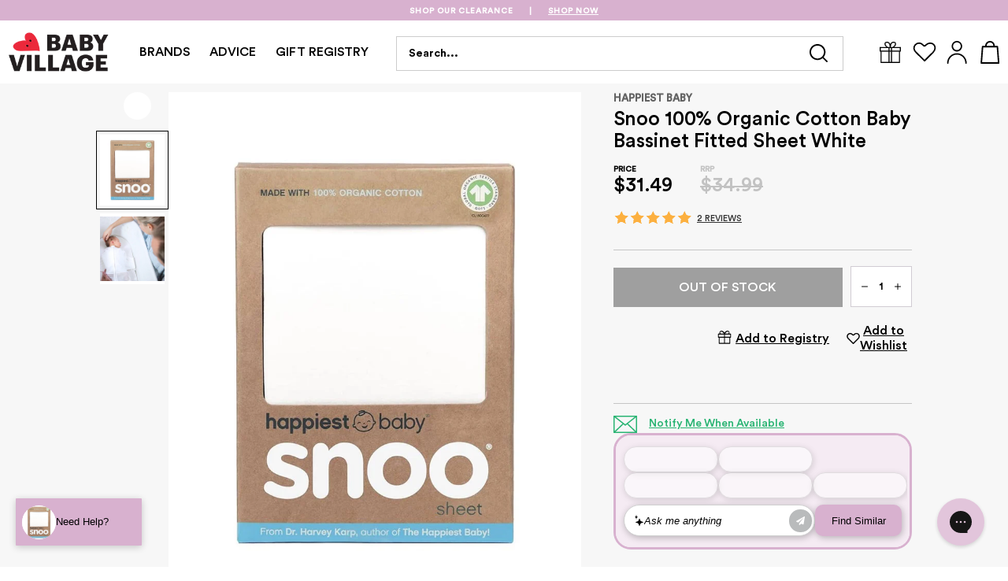

--- FILE ---
content_type: text/html; charset=UTF-8
request_url: https://api.reviews.io/json-ld/product/richsnippet?sku=132778&store=babyvillage.com.au&url=https://www.babyvillage.com.au/products/snoo-100-organic-cotton-baby-bassinet-fitted-sheet-white&data=true
body_size: 36
content:
{
	"@context" : "http://schema.org",
	"@type" : "Product"

  		 ,"aggregateRating": {
      "@type" : "AggregateRating",
      "bestRating": "5",
		  "ratingValue" : "5.0000",
		  "reviewCount" : "2",
		  "worstRating" : 1
	},
	"review": [
				{
			"@type":"Review",
			"author": {
				"@type": "Person",
				"name": "Kelvin "
			},
			"datePublished" : "2024-04-26",
			"description" : "Feels great and is a nice soft organic replacement for the original Snoo bassinet fitted sheet. Had no issue doing the swap out. ",
			"reviewRating": {
				"@type": "Rating",
				"bestRating" : "5",
				"ratingValue" : "5",
				"worstRating" : "1"
			},
			"reviewBody": "Feels great and is a nice soft organic replacement for the original Snoo bassinet fitted sheet. Had no issue doing the swap out. "
		}
					]
    		
		    ,"name" : "Snoo 100% Organic Cotton Baby Bassinet Fitted Sheet White",
		"image" : "https://cdn.shopify.com/s/files/1/0507/0559/6600/files/132778.jpg?v=1710284884",
				"sku" : "132778"
		    
}


--- FILE ---
content_type: text/css
request_url: https://www.babyvillage.com.au/cdn/shop/t/431/assets/mr__announcementBar.auto.scss.css?v=115184314621688829811742943613
body_size: -145
content:
@font-face{font-family:CircularStd-Bold;src:url(CircularStd-Bold.woff2) format("woff2"),url(CircularStd-Bold.woff) format("woff");font-weight:400;font-style:normal;font-display:swap}@font-face{font-family:CircularStd-Medium;src:url(CircularStd-Medium.woff2) format("woff2"),url(CircularStd-Medium.woff) format("woff");font-weight:400;font-style:normal;font-display:swap}@font-face{font-family:CircularStd-Book;src:url(CircularStd-Book.woff2) format("woff2"),url(CircularStd-Book.woff) format("woff");font-weight:400;font-style:normal;font-display:swap}@font-face{font-family:CircularStd-Light;src:url(CircularStd-Light.woff2) format("woff2"),url(CircularStd-Light.woff) format("woff");font-weight:400;font-style:normal;font-display:swap}#shopify-section-mr__announcementBar{z-index:50;position:fixed;top:0;left:0;width:auto;height:auto}.mrAnnouncement-container{width:100vw;height:28px;display:block;overflow:hidden;position:relative}@media (max-width: 798px){.mrAnnouncement-container{height:48px}}.mrAnnouncement-container .mrAnnouncement-content-wrap{position:relative;width:100%;height:100%;z-index:1;display:flex;transition-property:transform;box-sizing:content-box}.mrAnnouncement-container .mrAnnouncement-content-wrap .slick-list{width:100%;height:100%}.mrAnnouncement-container .mrAnnouncement-content-wrap .slick-track{width:100%;height:100%;display:flex}.mrAnnouncement-container .mrAnnouncement-content-wrap .slick-slide{width:100%;height:100%;scroll-behavior:smooth}.mrAnnouncement-container .mrAnnouncement-content{width:100%;height:100%;color:inherit;font-family:CircularStd-Medium,sans-serif;font-weight:600;font-size:10px;color:#fff;letter-spacing:.1em;line-height:1;text-align:center;text-transform:uppercase;flex-shrink:0;transform:translateZ(0);display:flex;align-items:center;justify-content:center;padding:0 8px}.mrAnnouncement-container .mrAnnouncement-content.slick-slide{display:flex;align-items:center;justify-content:center}.mrAnnouncement-container .mrAnnouncement-content *{margin:0;padding:0;color:inherit;font-family:inherit;font-size:inherit;line-height:inherit;text-align:inherit}.mrAnnouncement-container .mrAnnouncement-content .mrAnnouncement-link{text-decoration:none;display:inline-block}.mrAnnouncement-container .mrAnnouncement-content .mrAnnouncement-link.mrAnnouncement-link--mobile{display:none}.mrAnnouncement-container .mrAnnouncement-content .mrAnnouncement-link.mrAnnouncement-link--desktop{display:inline-block}@media (max-width: 798px){.mrAnnouncement-container .mrAnnouncement-content .mrAnnouncement-link.mrAnnouncement-link--desktop{display:none}.mrAnnouncement-container .mrAnnouncement-content .mrAnnouncement-link.mrAnnouncement-link--mobile{display:inline-flex;justify-content:center;line-height:1.5}}.mrAnnouncement-container .mrAnnouncement-content .mrAnnouncement-separator{display:none}@media (min-width: 798px){.mrAnnouncement-container .mrAnnouncement-content .mrAnnouncement-separator{display:inline}}.mrAnnouncement-container .mrAnnouncement-content .mrAnnouncement-separator-mobile{display:inline}@media (min-width: 798px){.mrAnnouncement-container .mrAnnouncement-content .mrAnnouncement-separator-mobile{display:none}}.mrAnnouncement-container .mrAnnouncement-close-button{position:absolute;top:50%;right:10px;transform:translateY(-50%);z-index:1;cursor:pointer}.mrAnnouncement-container .mrAnnouncement-close-button svg{display:block}
/*# sourceMappingURL=/cdn/shop/t/431/assets/mr__announcementBar.auto.scss.css.map?v=115184314621688829811742943613 */


--- FILE ---
content_type: text/css
request_url: https://widget-assets.shopassistant-ai.com/overlayscrollbars.css
body_size: 2761
content:
/*! 
 * OverlayScrollbars
 * Version: 2.10.0
 * 
 * Copyright (c) Rene Haas | KingSora.
 * https://github.com/KingSora
 * 
 * Released under the MIT license.
 */
.os-size-observer,
.os-size-observer-listener {
  scroll-behavior: auto !important;
  direction: inherit;
  pointer-events: none;
  overflow: hidden;
  visibility: hidden;
  box-sizing: border-box;
}

.os-size-observer,
.os-size-observer-listener,
.os-size-observer-listener-item,
.os-size-observer-listener-item-final {
  writing-mode: horizontal-tb;
  position: absolute;
  left: 0;
  top: 0;
}

.os-size-observer {
  z-index: -1;
  contain: strict;
  display: flex;
  flex-direction: row;
  flex-wrap: nowrap;
  padding: inherit;
  border: inherit;
  box-sizing: inherit;
  margin: -133px;
  top: 0;
  right: 0;
  bottom: 0;
  left: 0;
  transform: scale(0.1);
}
.os-size-observer::before {
  content: "";
  flex: none;
  box-sizing: inherit;
  padding: 10px;
  width: 10px;
  height: 10px;
}

.os-size-observer-appear {
  animation: os-size-observer-appear-animation 1ms forwards;
}

.os-size-observer-listener {
  box-sizing: border-box;
  position: relative;
  flex: auto;
  padding: inherit;
  border: inherit;
  margin: -133px;
  transform: scale(calc(1 / 0.1));
}
.os-size-observer-listener.ltr {
  margin-right: -266px;
  margin-left: 0;
}
.os-size-observer-listener.rtl {
  margin-left: -266px;
  margin-right: 0;
}
.os-size-observer-listener:empty::before {
  content: "";
  width: 100%;
  height: 100%;
}
.os-size-observer-listener:empty::before, .os-size-observer-listener > .os-size-observer-listener-item {
  display: block;
  position: relative;
  padding: inherit;
  border: inherit;
  box-sizing: content-box;
  flex: auto;
}

.os-size-observer-listener-scroll {
  box-sizing: border-box;
  display: flex;
}

.os-size-observer-listener-item {
  right: 0;
  bottom: 0;
  overflow: hidden;
  direction: ltr;
  flex: none;
}

.os-size-observer-listener-item-final {
  transition: none;
}

@keyframes os-size-observer-appear-animation {
  from {
    cursor: auto;
  }
  to {
    cursor: none;
  }
}
.os-trinsic-observer {
  flex: none;
  box-sizing: border-box;
  position: relative;
  max-width: 0px;
  max-height: 1px;
  padding: 0;
  margin: 0;
  border: none;
  overflow: hidden;
  z-index: -1;
  height: 0;
  top: calc(100% + 1px);
  contain: strict;
}
.os-trinsic-observer:not(:empty) {
  height: calc(100% + 1px);
  top: -1px;
}
.os-trinsic-observer:not(:empty) > .os-size-observer {
  width: 1000%;
  height: 1000%;
  min-height: 1px;
  min-width: 1px;
}

/**
 * hide native scrollbars
 * changes to this styles need to be reflected in the environment styles to correctly detect scrollbar hiding
 */
[data-overlayscrollbars-initialize],
[data-overlayscrollbars-viewport~=scrollbarHidden] {
  scrollbar-width: none !important;
}

[data-overlayscrollbars-initialize]::-webkit-scrollbar,
[data-overlayscrollbars-initialize]::-webkit-scrollbar-corner,
[data-overlayscrollbars-viewport~=scrollbarHidden]::-webkit-scrollbar,
[data-overlayscrollbars-viewport~=scrollbarHidden]::-webkit-scrollbar-corner {
  -webkit-appearance: none !important;
          appearance: none !important;
  display: none !important;
  width: 0 !important;
  height: 0 !important;
}

/**
 * elements wont suddenly clip after initialization is done
 */
[data-overlayscrollbars-initialize]:not([data-overlayscrollbars]):not(html):not(body) {
  overflow: auto;
}

/**
 * applied to body 
 */
html[data-overlayscrollbars-body] {
  overflow: hidden;
}

html[data-overlayscrollbars-body],
html[data-overlayscrollbars-body] > body {
  width: 100%;
  height: 100%;
  margin: 0;
}

html[data-overlayscrollbars-body] > body {
  overflow: visible;
  margin: 0;
}

/**
 * structure setup 
 */
[data-overlayscrollbars] {
  position: relative;
}

[data-overlayscrollbars~=host],
[data-overlayscrollbars-padding] {
  display: flex;
  align-items: stretch !important;
  flex-direction: row !important;
  flex-wrap: nowrap !important;
  scroll-behavior: auto !important;
}

[data-overlayscrollbars-padding],
[data-overlayscrollbars-viewport]:not([data-overlayscrollbars]) {
  box-sizing: inherit;
  position: relative;
  flex: auto !important;
  height: auto;
  width: 100%;
  min-width: 0;
  padding: 0;
  margin: 0;
  border: none;
  z-index: 0;
}

[data-overlayscrollbars-viewport]:not([data-overlayscrollbars]) {
  --os-vaw: 0;
  --os-vah: 0;
  outline: none;
}
[data-overlayscrollbars-viewport]:not([data-overlayscrollbars]):focus {
  outline: none;
}
[data-overlayscrollbars-viewport][data-overlayscrollbars-viewport~=arrange]::before {
  content: "";
  position: absolute;
  pointer-events: none;
  z-index: -1;
  min-width: 1px;
  min-height: 1px;
  width: var(--os-vaw);
  height: var(--os-vah);
}

[data-overlayscrollbars],
[data-overlayscrollbars-padding],
[data-overlayscrollbars-viewport] {
  overflow: hidden !important;
}

[data-overlayscrollbars~=noClipping],
[data-overlayscrollbars-padding~=noClipping] {
  overflow: visible !important;
}

[data-overlayscrollbars-viewport~=measuring] {
  overflow: hidden !important;
  scroll-behavior: auto !important;
  scroll-snap-type: none !important;
}

[data-overlayscrollbars-viewport~=overflowXVisible]:not([data-overlayscrollbars-viewport~=measuring]) {
  overflow-x: visible !important;
}

[data-overlayscrollbars-viewport~=overflowXHidden] {
  overflow-x: hidden !important;
}

[data-overlayscrollbars-viewport~=overflowXScroll] {
  overflow-x: scroll !important;
}

[data-overlayscrollbars-viewport~=overflowYVisible]:not([data-overlayscrollbars-viewport~=measuring]) {
  overflow-y: visible !important;
}

[data-overlayscrollbars-viewport~=overflowYHidden] {
  overflow-y: hidden !important;
}

[data-overlayscrollbars-viewport~=overflowYScroll] {
  overflow-y: scroll !important;
}

[data-overlayscrollbars-viewport~=noContent]:not(#osFakeId) {
  font-size: 0 !important;
  line-height: 0 !important;
}

[data-overlayscrollbars-viewport~=noContent]:not(#osFakeId)::before,
[data-overlayscrollbars-viewport~=noContent]:not(#osFakeId)::after,
[data-overlayscrollbars-viewport~=noContent]:not(#osFakeId) > * {
  display: none !important;
  position: absolute !important;
  width: 1px !important;
  height: 1px !important;
  padding: 0 !important;
  margin: -1px !important;
  overflow: hidden !important;
  clip: rect(0, 0, 0, 0) !important;
  white-space: nowrap !important;
  border-width: 0 !important;
}

[data-overlayscrollbars-viewport~=scrolling] {
  scroll-behavior: auto !important;
  scroll-snap-type: none !important;
}

[data-overlayscrollbars-content] {
  box-sizing: inherit;
}

/**
 * Display contents to bridge any flickering during deferred initialization.
 */
[data-overlayscrollbars-contents]:not(#osFakeId):not([data-overlayscrollbars-padding]):not([data-overlayscrollbars-viewport]):not([data-overlayscrollbars-content]) {
  display: contents;
}

/**
 * optional & experimental grid mode
 */
[data-overlayscrollbars-grid],
[data-overlayscrollbars-grid] [data-overlayscrollbars-padding] {
  display: grid;
  grid-template: 1fr/1fr;
}

[data-overlayscrollbars-grid] > [data-overlayscrollbars-padding],
[data-overlayscrollbars-grid] > [data-overlayscrollbars-viewport],
[data-overlayscrollbars-grid] > [data-overlayscrollbars-padding] > [data-overlayscrollbars-viewport] {
  height: auto !important;
  width: auto !important;
}

@property --os-scroll-percent {
  syntax: "<number>";
  inherits: true;
  initial-value: 0;
}
@property --os-viewport-percent {
  syntax: "<number>";
  inherits: true;
  initial-value: 0;
}
.os-scrollbar {
  --os-viewport-percent: 0;
  --os-scroll-percent: 0;
  --os-scroll-direction: 0;
  --os-scroll-percent-directional: calc(
    var(--os-scroll-percent) - (var(--os-scroll-percent) + (1 - var(--os-scroll-percent)) * -1) *
      var(--os-scroll-direction)
  );
}

.os-scrollbar {
  contain: size layout;
  contain: size layout style;
  transition: opacity 0.15s, visibility 0.15s, top 0.15s, right 0.15s, bottom 0.15s, left 0.15s;
  pointer-events: none;
  position: absolute;
  opacity: 0;
  visibility: hidden;
}

body > .os-scrollbar {
  position: fixed;
  z-index: 99999;
}

.os-scrollbar-transitionless {
  transition: none !important;
}

.os-scrollbar-track {
  position: relative;
  padding: 0 !important;
  border: none !important;
}

.os-scrollbar-handle {
  position: absolute;
}

.os-scrollbar-track,
.os-scrollbar-handle {
  pointer-events: none;
  width: 100%;
  height: 100%;
}

.os-scrollbar.os-scrollbar-track-interactive .os-scrollbar-track,
.os-scrollbar.os-scrollbar-handle-interactive .os-scrollbar-handle {
  pointer-events: auto;
  touch-action: none;
}

.os-scrollbar-horizontal {
  bottom: 0;
  left: 0;
}

.os-scrollbar-vertical {
  top: 0;
  right: 0;
}

.os-scrollbar-rtl.os-scrollbar-horizontal {
  right: 0;
}

.os-scrollbar-rtl.os-scrollbar-vertical {
  right: auto;
  left: 0;
}

.os-scrollbar-visible {
  opacity: 1;
  visibility: visible;
}

.os-scrollbar-auto-hide.os-scrollbar-auto-hide-hidden {
  opacity: 0;
  visibility: hidden;
}

.os-scrollbar-interaction.os-scrollbar-visible {
  opacity: 1;
  visibility: visible;
}

.os-scrollbar-unusable,
.os-scrollbar-unusable *,
.os-scrollbar-wheel,
.os-scrollbar-wheel * {
  pointer-events: none !important;
}

.os-scrollbar-unusable .os-scrollbar-handle {
  opacity: 0 !important;
  transition: none !important;
}

.os-scrollbar-horizontal .os-scrollbar-handle {
  bottom: 0;
  left: calc(var(--os-scroll-percent-directional) * 100%);
  transform: translateX(calc(var(--os-scroll-percent-directional) * -100%));
  width: calc(var(--os-viewport-percent) * 100%);
}

.os-scrollbar-vertical .os-scrollbar-handle {
  right: 0;
  top: calc(var(--os-scroll-percent-directional) * 100%);
  transform: translateY(calc(var(--os-scroll-percent-directional) * -100%));
  height: calc(var(--os-viewport-percent) * 100%);
}

@supports (container-type: size) {
  .os-scrollbar-track {
    container-type: size;
  }
  .os-scrollbar-horizontal .os-scrollbar-handle {
    left: auto;
    transform: translateX(calc(var(--os-scroll-percent-directional) * 100cqw + var(--os-scroll-percent-directional) * -100%));
  }
  .os-scrollbar-vertical .os-scrollbar-handle {
    top: auto;
    transform: translateY(calc(var(--os-scroll-percent-directional) * 100cqh + var(--os-scroll-percent-directional) * -100%));
  }
  .os-scrollbar-rtl.os-scrollbar-horizontal .os-scrollbar-handle {
    right: auto;
    left: 0;
  }
}
.os-scrollbar-rtl.os-scrollbar-vertical .os-scrollbar-handle {
  right: auto;
  left: 0;
}

.os-scrollbar.os-scrollbar-horizontal.os-scrollbar-cornerless,
.os-scrollbar.os-scrollbar-horizontal.os-scrollbar-cornerless.os-scrollbar-rtl {
  left: 0;
  right: 0;
}

.os-scrollbar.os-scrollbar-vertical.os-scrollbar-cornerless,
.os-scrollbar.os-scrollbar-vertical.os-scrollbar-cornerless.os-scrollbar-rtl {
  top: 0;
  bottom: 0;
}

@media print {
  .os-scrollbar {
    display: none;
  }
}
.os-scrollbar {
  --os-size: 0;
  --os-padding-perpendicular: 0;
  --os-padding-axis: 0;
  --os-track-border-radius: 0;
  --os-track-bg: none;
  --os-track-bg-hover: none;
  --os-track-bg-active: none;
  --os-track-border: none;
  --os-track-border-hover: none;
  --os-track-border-active: none;
  --os-handle-border-radius: 0;
  --os-handle-bg: none;
  --os-handle-bg-hover: none;
  --os-handle-bg-active: none;
  --os-handle-border: none;
  --os-handle-border-hover: none;
  --os-handle-border-active: none;
  --os-handle-min-size: 33px;
  --os-handle-max-size: none;
  --os-handle-perpendicular-size: 100%;
  --os-handle-perpendicular-size-hover: 100%;
  --os-handle-perpendicular-size-active: 100%;
  --os-handle-interactive-area-offset: 0;
}

.os-scrollbar-track {
  border: var(--os-track-border);
  border-radius: var(--os-track-border-radius);
  background: var(--os-track-bg);
  transition: opacity 0.15s, background-color 0.15s, border-color 0.15s;
}
.os-scrollbar-track:hover {
  border: var(--os-track-border-hover);
  background: var(--os-track-bg-hover);
}
.os-scrollbar-track:active {
  border: var(--os-track-border-active);
  background: var(--os-track-bg-active);
}

.os-scrollbar-handle {
  border: var(--os-handle-border);
  border-radius: var(--os-handle-border-radius);
  background: var(--os-handle-bg);
}
.os-scrollbar-handle:hover {
  border: var(--os-handle-border-hover);
  background: var(--os-handle-bg-hover);
}
.os-scrollbar-handle:active {
  border: var(--os-handle-border-active);
  background: var(--os-handle-bg-active);
}

.os-scrollbar-track:before,
.os-scrollbar-handle:before {
  content: "";
  position: absolute;
  left: 0;
  right: 0;
  top: 0;
  bottom: 0;
  display: block;
}

.os-scrollbar-horizontal {
  padding: var(--os-padding-perpendicular) var(--os-padding-axis);
  right: var(--os-size);
  height: var(--os-size);
}
.os-scrollbar-horizontal.os-scrollbar-rtl {
  left: var(--os-size);
  right: 0;
}
.os-scrollbar-horizontal .os-scrollbar-track:before {
  top: calc(var(--os-padding-perpendicular) * -1);
  bottom: calc(var(--os-padding-perpendicular) * -1);
}
.os-scrollbar-horizontal .os-scrollbar-handle {
  min-width: var(--os-handle-min-size);
  max-width: var(--os-handle-max-size);
  height: var(--os-handle-perpendicular-size);
  transition: opacity 0.15s, background-color 0.15s, border-color 0.15s, height 0.15s;
}
.os-scrollbar-horizontal .os-scrollbar-handle:before {
  top: calc((var(--os-padding-perpendicular) + var(--os-handle-interactive-area-offset)) * -1);
  bottom: calc(var(--os-padding-perpendicular) * -1);
}
.os-scrollbar-horizontal:hover .os-scrollbar-handle {
  height: var(--os-handle-perpendicular-size-hover);
}
.os-scrollbar-horizontal:active .os-scrollbar-handle {
  height: var(--os-handle-perpendicular-size-active);
}

.os-scrollbar-vertical {
  padding: var(--os-padding-axis) var(--os-padding-perpendicular);
  bottom: var(--os-size);
  width: var(--os-size);
}
.os-scrollbar-vertical .os-scrollbar-track:before {
  left: calc(var(--os-padding-perpendicular) * -1);
  right: calc(var(--os-padding-perpendicular) * -1);
}
.os-scrollbar-vertical .os-scrollbar-handle {
  min-height: var(--os-handle-min-size);
  max-height: var(--os-handle-max-size);
  width: var(--os-handle-perpendicular-size);
  transition: opacity 0.15s, background-color 0.15s, border-color 0.15s, width 0.15s;
}
.os-scrollbar-vertical .os-scrollbar-handle:before {
  left: calc((var(--os-padding-perpendicular) + var(--os-handle-interactive-area-offset)) * -1);
  right: calc(var(--os-padding-perpendicular) * -1);
}
.os-scrollbar-vertical.os-scrollbar-rtl .os-scrollbar-handle:before {
  right: calc((var(--os-padding-perpendicular) + var(--os-handle-interactive-area-offset)) * -1);
  left: calc(var(--os-padding-perpendicular) * -1);
}
.os-scrollbar-vertical:hover .os-scrollbar-handle {
  width: var(--os-handle-perpendicular-size-hover);
}
.os-scrollbar-vertical:active .os-scrollbar-handle {
  width: var(--os-handle-perpendicular-size-active);
}

/* NONE THEME: */
[data-overlayscrollbars-viewport~=measuring] > .os-scrollbar,
.os-theme-none.os-scrollbar {
  display: none !important;
}

/* DARK & LIGHT THEME: */
.os-theme-dark,
.os-theme-light {
  box-sizing: border-box;
  --os-size: 10px;
  --os-padding-perpendicular: 2px;
  --os-padding-axis: 2px;
  --os-track-border-radius: 10px;
  --os-handle-interactive-area-offset: 4px;
  --os-handle-border-radius: 10px;
}

.os-theme-dark {
  --os-handle-bg: rgba(0, 0, 0, 0.44);
  --os-handle-bg-hover: rgba(0, 0, 0, 0.55);
  --os-handle-bg-active: rgba(0, 0, 0, 0.66);
}

.os-theme-light {
  --os-handle-bg: rgba(255, 255, 255, 0.44);
  --os-handle-bg-hover: rgba(255, 255, 255, 0.55);
  --os-handle-bg-active: rgba(255, 255, 255, 0.66);
}

--- FILE ---
content_type: text/javascript
request_url: https://www.babyvillage.com.au/cdn/shop/t/431/assets/global.auto.js?v=182608243054303806871768868309
body_size: 14059
content:
!function r(a,o,i){function c(t,e){if(!o[t]){if(!a[t]){var n="function"==typeof require&&require;if(!e&&n)return n(t,!0);if(s)return s(t,!0);throw(e=new Error("Cannot find module '"+t+"'")).code="MODULE_NOT_FOUND",e}n=o[t]={exports:{}},a[t][0].call(n.exports,function(e){return c(a[t][1][e]||e)},n,n.exports,r,a,o,i)}return o[t].exports}for(var s="function"==typeof require&&require,e=0;e<i.length;e++)c(i[e]);return c}({1:[function(e,t,n){"use strict";Object.defineProperty(n,"__esModule",{value:!0}),n.default=void 0;var s=!1;function r(){var e,t,n,r,a,o,i,c,l=document.getElementById("cartUpsellModal");l&&(s||(s=!0,e=l.querySelector(".cart-upsell-modal__overlay"),t=l.querySelector(".cart-upsell-modal__content"),n=l.querySelector(".cart-upsell-modal__close"),r=document.getElementById("modalProductImage"),a=document.getElementById("modalProductPrice"),o=document.getElementById("modalVariantSelect"),l._closeModal=i=function(){l.style.display="none",document.body.style.overflow=""},o.addEventListener("change",function(e){var e=e.target.options[e.target.selectedIndex],t=e.dataset.price,e=e.dataset.image;a.textContent=t,e&&(r.src=e)}),n.addEventListener("click",i),e.addEventListener("click",i),t.addEventListener("click",function(e){e.stopPropagation()}),(c=l.querySelector(".cart-upsell-modal__add-to-cart")).addEventListener("click",function(e){var t;e.preventDefault(),c.disabled||(e=o.value)&&(c.disabled=!0,t=c.textContent,c.textContent="Adding...",window.BabyVillageCart?BabyVillageCart.addToCart({variantId:e,quantity:1,buttonElement:c,onSuccess:function(e){console.log("Product added successfully from modal:",e),c.textContent="Added!",setTimeout(function(){c.disabled=!1,c.textContent=t,i()},500)},onError:function(e){console.error("Failed to add product from modal:",e),c.disabled=!1,c.textContent=t}}):(c.disabled=!1,c.textContent=t))})),document.querySelectorAll(".cart-upsell__body__product-list__item__content__select-button:not([data-upsell-initialized])").forEach(function(s){s.setAttribute("data-upsell-initialized","true"),s.addEventListener("click",function(e){e.stopPropagation();var t,n,r,a,o,i,e=s.closest(".cart-upsell__body__product-list__item"),e={handle:e.dataset.productHandle,title:e.dataset.productTitle,image:e.dataset.productImage,url:e.dataset.productUrl,optionName:e.dataset.optionName},c=JSON.parse(s.dataset.variants);e=e,c=c,t=document.getElementById("modalProductImage"),n=document.getElementById("modalProductTitle"),r=document.getElementById("modalProductPrice"),a=document.getElementById("modalVariantLabel"),o=document.getElementById("modalVariantSelect"),i=document.getElementById("modalViewProduct"),t.src=e.image,t.alt=e.title,n.textContent=e.title,i.href=e.url,a.textContent=e.optionName,o.innerHTML="",c.forEach(function(e){var t=document.createElement("option");t.value=e.id,t.textContent=e.option,t.dataset.price=e.price,t.dataset.image=e.image||"",t.disabled=!e.available,o.appendChild(t)}),(n=c.find(function(e){return e.available}))&&(r.textContent=n.price,o.value=n.id,n.image)&&(t.src=n.image),l.style.display="flex",document.body.style.overflow="hidden"})}),document.querySelectorAll(".cart-upsell__body__product-list__item__content__add-to-cart:not([data-upsell-initialized])").forEach(function(n){n.setAttribute("data-upsell-initialized","true"),n.addEventListener("click",function(e){var t;e.stopPropagation(),n.disabled||((e=n.closest(".cart-upsell__body__product-list__item").dataset.variantId)?(n.disabled=!0,t=n.textContent,n.textContent="Adding...",window.BabyVillageCart?BabyVillageCart.addToCart({variantId:e,quantity:1,buttonElement:n,onSuccess:function(e){console.log("Product added successfully:",e),n.textContent="Added!",setTimeout(function(){n.disabled=!1,n.textContent=t},1e3)},onError:function(e){console.error("Failed to add product:",e),n.disabled=!1,n.textContent=t}}):(console.error("BabyVillageCart global function not available"),n.disabled=!1,n.textContent=t)):console.error("Variant ID not found for product"))})}))}function a(){var r,n,a,o,i,c,s,l,u,d,f,m,e,t,p=document.querySelector(".cart-upsell");p&&(t=p.querySelector(".cart-upsell__body__product-list"),e=p.querySelectorAll(".cart-upsell__body__product-list__item"),p.querySelector(".cart-upsell__header__navigation-button.prev"),p.querySelector(".cart-upsell__header__navigation-button.next"),t)&&0!==e.length&&(e=t.cloneNode(!0),t.parentNode.replaceChild(e,t),r=p.querySelector(".cart-upsell__body__product-list"),n=p.querySelectorAll(".cart-upsell__body__product-list__item"),a=p.querySelector(".cart-upsell__header__navigation-button.prev"),o=p.querySelector(".cart-upsell__header__navigation-button.next"),l=!1,u=s=c=i=0,d=function(){var e=100*-i,t=8*i;r.style.transform="translateX(calc(".concat(e,"% - ").concat(t,"px))"),a.style.opacity=0===i?"0.5":"1",a.style.pointerEvents=0===i?"none":"auto",o.style.opacity=i===n.length-1?"0.5":"1",o.style.pointerEvents=i===n.length-1?"none":"auto"},f=function(e){i=Math.max(0,Math.min(e,n.length-1)),d()},a.addEventListener("click",function(){f(i-1)}),o.addEventListener("click",function(){f(i+1)}),m=function(e){return e.type.includes("mouse")?e.pageX:e.touches[0].clientX},e=function(e){var t;l&&(e.preventDefault(),s=m(e),e=100*-i+(s-c)/r.offsetWidth*100,t=8*i,r.style.transform="translateX(calc(".concat(e,"% - ").concat(t,"px))"))},t=function(){var e,t,n;l&&(l=!1,r.style.transition="",e=s-c,t=.2*r.offsetWidth,n=Math.abs(e)/(Date.now()-u),Math.abs(e)>t||.5<n?f(0<e?i-1:i+1):d())},r.addEventListener("mousedown",p=function(e){c=m(e),s=c,l=!0,u=Date.now(),r.style.transition="none"}),document.addEventListener("mousemove",e),document.addEventListener("mouseup",t),r.addEventListener("touchstart",p,{passive:!0}),r.addEventListener("touchmove",e,{passive:!1}),r.addEventListener("touchend",t),r.addEventListener("dragstart",function(e){return e.preventDefault()}),d())}n.default=function(){window.enableCartUpsell&&(r(),0==window.ssEnable)&&a();var e=new MutationObserver(function(e){e.forEach(function(e){0<e.addedNodes.length&&Array.from(e.addedNodes).some(function(e){var t;return 1===e.nodeType&&((null==(t=e.classList)?void 0:t.contains("cart-upsell"))||(null==(t=e.querySelector)?void 0:t.call(e,".cart-upsell")))})&&setTimeout(function(){window.enableCartUpsell&&(r(),0==window.ssEnable)&&a()},100)})}),t=document.querySelector("[data-ajax-cart-content]");t&&e.observe(t,{childList:!0,subtree:!0}),window.addEventListener("athos.ready.minicartRecs",function(){console.log("athos.ready.minicartRecs - cartUpsell reinitialised"),setTimeout(function(){window.enableCartUpsell&&(r(),0==window.ssEnable)&&a()},100)})}},{}],2:[function(e,t,n){"use strict";Object.defineProperty(n,"__esModule",{value:!0}),n.default=function(e){var t=$("#tdf_sale_widget");if(t.length)try{var n=$(t).find(".tdf_discount_tag"),r=$(n).text();(r.includes("Free Gift")||r.includes("Free gift")||r.includes("free gift"))&&$(e).append($("<input>").attr({type:"text",class:"hidden",name:"properties[Free Gift]",value:"Added"}))}catch(e){console.log("Error adding FreeGift field:",e)}}},{}],3:[function(e,t,n){"use strict";var r,a,o;Object.defineProperty(n,"__esModule",{value:!0}),n.default=function(){function n(){function r(e){for(var t,n,r={},r=e.jquery?(t=e.find("input[name='variant-id']").val(),n={},e.find(".property").each(function(){n[$(this).find(".property-name").text().replace(/:$/,"")]=$(this).find(".property-value").text()}),n):(t=e.variant_id,e.properties||{}),a=Object.keys(r).sort(),o=t,i=0;i<a.length;++i)o+="&"+encodeURIComponent(a[i])+"="+encodeURIComponent(r[a[i]]);return o}var a={},o=[];return $(".registry-variant:visible").each(function(){var e=r($(this)),t=null!=a[e]?a[e].quantity:0,e=(null!=a[e]&&a[e].line,function(e){e=parseInt(e.find(".registry-variant-quantity").val());return isNaN(e)?0:e}($(this))),n=(n=$(this),parseInt(n.find(".giftreggie-needs-quantity").text()));t!=e&&n<e&&o.push($(this).find(".giftreggie-item-name").text())}),o}$(".giftreggie-admin.giftreggie-guest").length&&!function(){var t=$(".registry-update-cart-modal");$(".registry-variant-quantity").keypress(function(e){if(13==e.which)return $("#registry-update-cart").trigger("click"),!1}),$("#registry-update-cart, #giftreggie-checkout").on("click",function(e){n().length&&!window.isConfirmed&&$.fancybox.open(t,{arrows:!1,gutter:"30px",modal:!0,showCloseButton:!0,enableEscapeButton:!0,hideOnOverlayClick:!0})}),$(".modal-confirm-button",t).on("click",function(){window.isConfirmed=!0,$("#registry-update-cart").trigger("click"),$.fancybox.close(t)}),$(".modal-close-button, .icon",t).on("click",function(){$.fancybox.close(t),window.isConfirmed=!1})}();$("#registry-show-minicart").on("click",function(){Shopify.theme.jsAjaxCart.updateView()}),($(".create-registry-form").length||$(".edit-registry-form").length)&&$('input[name="event-date"]').mask("00/00/0000")},(o=document.querySelector("#registry-protection"))&&(o.insertAdjacentHTML("beforebegin",'<div class="registry-protection__checkbox--unselected"></div>'),o.insertAdjacentHTML("beforebegin",'<div class="registry-protection__checkbox--selected"></div>'),r=document.querySelector(".registry-protection__checkbox--unselected"),(a=document.querySelector(".registry-protection__checkbox--selected")).insertAdjacentHTML("afterbegin",'<img class="registry-protection__checkbox-tick" src="https://cdn.shopify.com/s/files/1/0507/0559/6600/files/checkbox-tick.svg?v=1653531280" alt="tick">'),o.style.display="none",r.classList.add("active"),r.addEventListener("click",function(e){o.click(),o.checked=!0,r.classList.remove("active"),a.classList.add("active")}),a.addEventListener("click",function(e){o.click(),o.checked=!1,r.classList.add("active"),a.classList.remove("active")}))},{}],4:[function(require,module,exports){"use strict";function _typeof(e){return(_typeof="function"==typeof Symbol&&"symbol"==typeof Symbol.iterator?function(e){return typeof e}:function(e){return e&&"function"==typeof Symbol&&e.constructor===Symbol&&e!==Symbol.prototype?"symbol":typeof e})(e)}var _footer=_interopRequireDefault(require("./layout/footer.js")),_megaMenu=_interopRequireDefault(require("./layout/megaMenu.js")),_header=_interopRequireDefault(require("./layout/header.js")),_search=_interopRequireDefault(require("./search.js")),_lazyload=_interopRequireDefault(require("./helper/lazyload.js")),_giftreggieUpdate=_interopRequireDefault(require("./giftreggie-update")),_mobileSearchbar=_interopRequireDefault(require("./layout/mobileSearchbar")),_mobileSearchUpdate=_interopRequireDefault(require("./layout/mobileSearchUpdate")),_desktopSearchUpdate=_interopRequireDefault(require("./layout/desktopSearchUpdate")),_shogun=_interopRequireDefault(require("./shogun")),_rrPrint=_interopRequireDefault(require("./helper/rrPrint")),_freeGiftNotification=_interopRequireDefault(require("./freeGiftNotification")),_cartUpsell=_interopRequireDefault(require("./cartUpsell"));function _interopRequireDefault(e){return e&&e.__esModule?e:{default:e}}function _slicedToArray(e,t){return _arrayWithHoles(e)||_iterableToArrayLimit(e,t)||_unsupportedIterableToArray(e,t)||_nonIterableRest()}function _nonIterableRest(){throw new TypeError("Invalid attempt to destructure non-iterable instance.\nIn order to be iterable, non-array objects must have a [Symbol.iterator]() method.")}function _iterableToArrayLimit(e,t){var n=null==e?null:"undefined"!=typeof Symbol&&e[Symbol.iterator]||e["@@iterator"];if(null!=n){var r,a,o,i,c=[],s=!0,l=!1;try{if(o=(n=n.call(e)).next,0===t){if(Object(n)!==n)return;s=!1}else for(;!(s=(r=o.call(n)).done)&&(c.push(r.value),c.length!==t);s=!0);}catch(e){l=!0,a=e}finally{try{if(!s&&null!=n.return&&(i=n.return(),Object(i)!==i))return}finally{if(l)throw a}}return c}}function _arrayWithHoles(e){if(Array.isArray(e))return e}function _createForOfIteratorHelper(e,t){var n,r,a,o,i="undefined"!=typeof Symbol&&e[Symbol.iterator]||e["@@iterator"];if(i)return r=!(n=!0),{s:function(){i=i.call(e)},n:function(){var e=i.next();return n=e.done,e},e:function(e){r=!0,a=e},f:function(){try{n||null==i.return||i.return()}finally{if(r)throw a}}};if(Array.isArray(e)||(i=_unsupportedIterableToArray(e))||t&&e&&"number"==typeof e.length)return i&&(e=i),o=0,{s:t=function(){},n:function(){return o>=e.length?{done:!0}:{done:!1,value:e[o++]}},e:function(e){throw e},f:t};throw new TypeError("Invalid attempt to iterate non-iterable instance.\nIn order to be iterable, non-array objects must have a [Symbol.iterator]() method.")}function _unsupportedIterableToArray(e,t){var n;if(e)return"string"==typeof e?_arrayLikeToArray(e,t):"Map"===(n="Object"===(n=Object.prototype.toString.call(e).slice(8,-1))&&e.constructor?e.constructor.name:n)||"Set"===n?Array.from(e):"Arguments"===n||/^(?:Ui|I)nt(?:8|16|32)(?:Clamped)?Array$/.test(n)?_arrayLikeToArray(e,t):void 0}function _arrayLikeToArray(e,t){(null==t||t>e.length)&&(t=e.length);for(var n=0,r=new Array(t);n<t;n++)r[n]=e[n];return r}function _regeneratorRuntime(){_regeneratorRuntime=function(){return i};var s,i={},e=Object.prototype,l=e.hasOwnProperty,u=Object.defineProperty||function(e,t,n){e[t]=n.value},t="function"==typeof Symbol?Symbol:{},r=t.iterator||"@@iterator",n=t.asyncIterator||"@@asyncIterator",a=t.toStringTag||"@@toStringTag";function o(e,t,n){return Object.defineProperty(e,t,{value:n,enumerable:!0,configurable:!0,writable:!0}),e[t]}try{o({},"")}catch(s){o=function(e,t,n){return e[t]=n}}function c(e,t,n,r){var a,o,i,c,t=t&&t.prototype instanceof v?t:v,t=Object.create(t.prototype),r=new j(r||[]);return u(t,"_invoke",{value:(a=e,o=n,i=r,c=f,function(e,t){if(c===p)throw Error("Generator is already running");if(c===h){if("throw"===e)throw t;return{value:s,done:!0}}for(i.method=e,i.arg=t;;){var n=i.delegate;if(n){n=function e(t,n){var r=n.method,a=t.iterator[r];if(a===s)return n.delegate=null,"throw"===r&&t.iterator.return&&(n.method="return",n.arg=s,e(t,n),"throw"===n.method)||"return"!==r&&(n.method="throw",n.arg=new TypeError("The iterator does not provide a '"+r+"' method")),y;r=d(a,t.iterator,n.arg);if("throw"===r.type)return n.method="throw",n.arg=r.arg,n.delegate=null,y;a=r.arg;return a?a.done?(n[t.resultName]=a.value,n.next=t.nextLoc,"return"!==n.method&&(n.method="next",n.arg=s),n.delegate=null,y):a:(n.method="throw",n.arg=new TypeError("iterator result is not an object"),n.delegate=null,y)}(n,i);if(n){if(n===y)continue;return n}}if("next"===i.method)i.sent=i._sent=i.arg;else if("throw"===i.method){if(c===f)throw c=h,i.arg;i.dispatchException(i.arg)}else"return"===i.method&&i.abrupt("return",i.arg);c=p;n=d(a,o,i);if("normal"===n.type){if(c=i.done?h:m,n.arg===y)continue;return{value:n.arg,done:i.done}}"throw"===n.type&&(c=h,i.method="throw",i.arg=n.arg)}})}),t}function d(e,t,n){try{return{type:"normal",arg:e.call(t,n)}}catch(e){return{type:"throw",arg:e}}}i.wrap=c;var f="suspendedStart",m="suspendedYield",p="executing",h="completed",y={};function v(){}function _(){}function g(){}var t={},b=(o(t,r,function(){return this}),Object.getPrototypeOf),b=b&&b(b(S([]))),w=(b&&b!==e&&l.call(b,r)&&(t=b),g.prototype=v.prototype=Object.create(t));function C(e){["next","throw","return"].forEach(function(t){o(e,t,function(e){return this._invoke(t,e)})})}function x(i,c){var t;u(this,"_invoke",{value:function(n,r){function e(){return new c(function(e,t){!function t(e,n,r,a){var o,e=d(i[e],i,n);if("throw"!==e.type)return(n=(o=e.arg).value)&&"object"==_typeof(n)&&l.call(n,"__await")?c.resolve(n.__await).then(function(e){t("next",e,r,a)},function(e){t("throw",e,r,a)}):c.resolve(n).then(function(e){o.value=e,r(o)},function(e){return t("throw",e,r,a)});a(e.arg)}(n,r,e,t)})}return t=t?t.then(e,e):e()}})}function k(e){var t={tryLoc:e[0]};1 in e&&(t.catchLoc=e[1]),2 in e&&(t.finallyLoc=e[2],t.afterLoc=e[3]),this.tryEntries.push(t)}function $(e){var t=e.completion||{};t.type="normal",delete t.arg,e.completion=t}function j(e){this.tryEntries=[{tryLoc:"root"}],e.forEach(k,this),this.reset(!0)}function S(t){if(t||""===t){var n,e=t[r];if(e)return e.call(t);if("function"==typeof t.next)return t;if(!isNaN(t.length))return n=-1,(e=function e(){for(;++n<t.length;)if(l.call(t,n))return e.value=t[n],e.done=!1,e;return e.value=s,e.done=!0,e}).next=e}throw new TypeError(_typeof(t)+" is not iterable")}return u(w,"constructor",{value:_.prototype=g,configurable:!0}),u(g,"constructor",{value:_,configurable:!0}),_.displayName=o(g,a,"GeneratorFunction"),i.isGeneratorFunction=function(e){e="function"==typeof e&&e.constructor;return!!e&&(e===_||"GeneratorFunction"===(e.displayName||e.name))},i.mark=function(e){return Object.setPrototypeOf?Object.setPrototypeOf(e,g):(e.__proto__=g,o(e,a,"GeneratorFunction")),e.prototype=Object.create(w),e},i.awrap=function(e){return{__await:e}},C(x.prototype),o(x.prototype,n,function(){return this}),i.AsyncIterator=x,i.async=function(e,t,n,r,a){void 0===a&&(a=Promise);var o=new x(c(e,t,n,r),a);return i.isGeneratorFunction(t)?o:o.next().then(function(e){return e.done?e.value:o.next()})},C(w),o(w,a,"Generator"),o(w,r,function(){return this}),o(w,"toString",function(){return"[object Generator]"}),i.keys=function(e){var t,n=Object(e),r=[];for(t in n)r.push(t);return r.reverse(),function e(){for(;r.length;){var t=r.pop();if(t in n)return e.value=t,e.done=!1,e}return e.done=!0,e}},i.values=S,j.prototype={constructor:j,reset:function(e){if(this.prev=0,this.next=0,this.sent=this._sent=s,this.done=!1,this.delegate=null,this.method="next",this.arg=s,this.tryEntries.forEach($),!e)for(var t in this)"t"===t.charAt(0)&&l.call(this,t)&&!isNaN(+t.slice(1))&&(this[t]=s)},stop:function(){this.done=!0;var e=this.tryEntries[0].completion;if("throw"===e.type)throw e.arg;return this.rval},dispatchException:function(n){if(this.done)throw n;var r=this;function e(e,t){return o.type="throw",o.arg=n,r.next=e,t&&(r.method="next",r.arg=s),!!t}for(var t=this.tryEntries.length-1;0<=t;--t){var a=this.tryEntries[t],o=a.completion;if("root"===a.tryLoc)return e("end");if(a.tryLoc<=this.prev){var i=l.call(a,"catchLoc"),c=l.call(a,"finallyLoc");if(i&&c){if(this.prev<a.catchLoc)return e(a.catchLoc,!0);if(this.prev<a.finallyLoc)return e(a.finallyLoc)}else if(i){if(this.prev<a.catchLoc)return e(a.catchLoc,!0)}else{if(!c)throw Error("try statement without catch or finally");if(this.prev<a.finallyLoc)return e(a.finallyLoc)}}}},abrupt:function(e,t){for(var n=this.tryEntries.length-1;0<=n;--n){var r=this.tryEntries[n];if(r.tryLoc<=this.prev&&l.call(r,"finallyLoc")&&this.prev<r.finallyLoc){var a=r;break}}var o=(a=a&&("break"===e||"continue"===e)&&a.tryLoc<=t&&t<=a.finallyLoc?null:a)?a.completion:{};return o.type=e,o.arg=t,a?(this.method="next",this.next=a.finallyLoc,y):this.complete(o)},complete:function(e,t){if("throw"===e.type)throw e.arg;return"break"===e.type||"continue"===e.type?this.next=e.arg:"return"===e.type?(this.rval=this.arg=e.arg,this.method="return",this.next="end"):"normal"===e.type&&t&&(this.next=t),y},finish:function(e){for(var t=this.tryEntries.length-1;0<=t;--t){var n=this.tryEntries[t];if(n.finallyLoc===e)return this.complete(n.completion,n.afterLoc),$(n),y}},catch:function(e){for(var t=this.tryEntries.length-1;0<=t;--t){var n,r,a=this.tryEntries[t];if(a.tryLoc===e)return"throw"===(n=a.completion).type&&(r=n.arg,$(a)),r}throw Error("illegal catch attempt")},delegateYield:function(e,t,n){return this.delegate={iterator:S(e),resultName:t,nextLoc:n},"next"===this.method&&(this.arg=s),y}},i}function asyncGeneratorStep(e,t,n,r,a,o,i){try{var c=e[o](i),s=c.value}catch(e){return void n(e)}c.done?t(s):Promise.resolve(s).then(r,a)}function _asyncToGenerator(c){return function(){var e=this,i=arguments;return new Promise(function(t,n){var r=c.apply(e,i);function a(e){asyncGeneratorStep(r,t,n,a,o,"next",e)}function o(e){asyncGeneratorStep(r,t,n,a,o,"throw",e)}a(void 0)})}}jQuery(function(){(0,_header.default)(),(0,_footer.default)(),(0,_megaMenu.default)(),(0,_search.default)(),(0,_lazyload.default)(),(0,_giftreggieUpdate.default)(),(0,_mobileSearchbar.default)(),(0,_mobileSearchUpdate.default)(),(0,_desktopSearchUpdate.default)(),(0,_shogun.default)(),(0,_rrPrint.default)(),(0,_cartUpsell.default)()});var _defineProperty=function(e,t,n){return t in e?Object.defineProperty(e,t,{value:n,enumerable:!0,configurable:!0,writable:!0}):e[t]=n,e};function resetHeaderContHeight(){var e=null,t=setInterval(function(){(e=document.querySelector(".header-sticky-wrapper"))&&(clearInterval(t),e.style.height="auto")},300);setTimeout(function(){clearInterval(t)},3e3)}Shopify.theme.jsAjaxCart={init:function(e){Shopify.theme.jsAjaxCart=$.extend(this,Shopify.theme.getSectionData(e)),window.addEventListener("load",function(){fetch("/cart.js").then(function(e){return e.json()}).then(function(e){Shopify.theme.jsAjaxCart.updateShippingDates(e)}).catch(function(e){console.log(e)})}),isScreenSizeLarge()||"drawer"==this.cart_action?this.initializeAjaxCart():this.initializeAjaxCartOnMobile(),"drawer"==this.cart_action?(this.ajaxCartDrawer=$("[data-ajax-cart-drawer]"),$(document).on("click","[data-ajax-cart-trigger]",function(e){return e.preventDefault(),Shopify.theme.jsAjaxCart.showDrawer(),!1})):"mini_cart"==this.cart_action&&this.showMiniCartOnHover(),$(document).on("click",".ajax-submit",function(e){var l,u,d;if(e.preventDefault(),!$(this).hasClass("gwbutton"))return l=function(){var t,e=document.querySelectorAll(".product__custom-select");if(e.length)return t=!0,e.forEach(function(e){e.querySelector(".product__custom-select--selected").querySelector(".js_text").textContent.toLowerCase().includes("please")&&(t=!1)}),t},u=function(){var e=document.querySelector(".select-option-error");e&&(e.innerHTML="",e.style.display="none")},d=$(this).closest("form"),function(){var e=_asyncToGenerator(_regeneratorRuntime().mark(function e(){var t;return _regeneratorRuntime().wrap(function(e){for(;;)switch(e.prev=e.next){case 0:return e.next=2,fetch("/cart.js");case 2:if((t=e.sent).ok){e.next=5;break}throw new Error("Network response was not OK");case 5:return e.abrupt("return",t.json());case 7:case"end":return e.stop()}},e)}));return function(){return e.apply(this,arguments)}}()().then(function(e){var t,n,r,a,o,i,c,s=!1;e.items.forEach(function(e){e.properties&&e.properties.hasOwnProperty("gift registry")&&(s=!0)}),s?(document.body.insertAdjacentHTML("afterbegin",'<div class="combined-cart-popup"><div class="combined-cart-popup__inner-box"><p class="combined-cart-popup__title">Sorry!</p><p class="combined-cart-popup__text">You cannot combine a Gift Registry purchase with a normal purchase.</p><button class="combined-cart-popup__button">Continue Shopping</button></div></div>'),t=document.body,n=document.querySelector(".combined-cart-popup"),r=document.querySelector(".combined-cart-popup__inner-box"),a=document.querySelector(".combined-cart-popup__title"),o=document.querySelector(".combined-cart-popup__text"),e=document.querySelector(".combined-cart-popup__button"),n.style.cssText="\n                position: fixed;\n                top: 0;\n                left: 0;\n                z-index: 9999;\n                width: 100%;\n                height: 100vh;\n                background-color: rgba(0, 0, 0, 0.85);\n                display: flex;\n                justify-content: center;\n                align-items: center;\n                overflow: hidden;\n              ",798<window.innerWidth?r.style.cssText="\n                  width: 50%;\n                  text-align: center;\n                  background-color: white;\n                  padding: 2.5rem;\n                ":r.style.cssText="\n                  width: 80%;\n                  text-align: center;\n                  background-color: white;\n                  padding: 2rem;\n                ",a.style.cssText="\n                color: #000000;\n                font-family: 'CircularStd-Bold', sans-serif;\n                font-size: 2rem;\n                margin-bottom: 1rem;\n                line-height: 1;\n              ",o.style.cssText="\n                color: black;\n                font-family: 'CircularStd-Medium', sans-serif;\n                font-size: 1.25rem;\n              ",798<window.innerWidth?e.style.cssText="\n                  width: 60%;\n                  background-color: #000000;\n                  color: white;\n                  font-family: 'CircularStd-Medium', sans-serif;\n                  font-size: 1rem;\n                  border: none;\n                  outline: none;\n                  padding: 1rem;\n                  margin-top: 2rem;\n                  cursor: pointer;\n                ":e.style.cssText="\n                  width: 100%;\n                  background-color: #000000;\n                  color: white;\n                  font-family: 'CircularStd-Medium', sans-serif;\n                  font-size: 1rem;\n                  border: none;\n                  outline: none;\n                  padding: 1rem;\n                  margin-top: 2rem;\n                  cursor: pointer;\n                ",t.style.cssText="\n                position: fixed;\n                overflow: hidden;\n                width: 100%;\n              ",e.addEventListener("click",function(e){n.remove(),t.style.cssText="\n                  position: default;\n                  overflow: default;\n                "}),window.addEventListener("click",function(e){e.target!=r&&e.target!=a&&e.target!=o&&(n.remove(),t.style.cssText="\n                    position: default;\n                    overflow: default;\n                  ")})):null==l()||1==l()?(u(),Shopify.theme.jsAjaxCart.addToCart(d)):(i=function(){var t=[],e=document.querySelectorAll(".product__custom-select");if(e.length)return e.forEach(function(e){e.querySelector(".product__custom-select--selected").querySelector(".js_text").textContent.toLocaleLowerCase().includes("please")&&(e=e.querySelector(".product__custom-select--title").textContent.toLowerCase(),t.push(e))}),t}()).length&&((c=document.querySelector(".select-option-error")).style.display="block",c.innerHTML="",1==i.length?i.forEach(function(e){var t=document.createElement("span");t.textContent="Please select a ".concat(e,"."),c.insertAdjacentElement("beforeend",t)}):i.forEach(function(e,t){var n;0==t?((n=document.createElement("span")).textContent="Please select a ".concat(e," and "),c.insertAdjacentElement("beforeend",n)):t<i.length-1?((n=document.createElement("span")).textContent="a ".concat(e," and "),c.insertAdjacentElement("beforeend",n)):((t=document.createElement("span")).textContent="a ".concat(e,"."),c.insertAdjacentElement("beforeend",t))}))}).catch(function(e){console.log(e)}),!1}),$(document).on("click","[data-ajax-cart-delete]",function(e){e.preventDefault();var t=$(this).parents("[data-line-item]").data("line-item"),e=e.target.closest("[data-cart-item]").getAttribute("data-cart-item");return Shopify.theme.jsAjaxCart.removeFromCart(t,e),Shopify.theme.jsCart&&Shopify.theme.jsCart.removeFromCart(t,e),!1}),$(document).on("click","[data-ajax-cart-close]",function(e){return e.preventDefault(),Shopify.theme.jsAjaxCart.hideDrawer(),Shopify.theme.jsAjaxCart.hideMiniCart(),!1}),$(".mobile-cart__sheild").click(function(e){$(e.target).closest(".ajax-cart.ajax-cart--drawer").length||$(".ajax-cart__close-icon").click()})},showMiniCartOnHover:function(){var e=$("[data-ajax-cart-trigger]");e.hover(function(){("centered"==Shopify.theme_settings.header_layout&&$(".header-sticky-wrapper").hasClass("is-sticky")?$(".header-sticky-wrapper [data-ajax-cart-trigger]"):e).addClass("show-mini-cart")},function(){e.removeClass("show-mini-cart")})},hideMiniCart:function(){if("mini_cart"!=this.cart_action)return!1;$("[data-ajax-cart-close]").parents("[data-ajax-cart-trigger]").removeClass("show-mini-cart")},toggleMiniCart:function(){var n=$(".mobile-header [data-ajax-cart-trigger]");n.attr("href","#"),n.off("click").on("click",function(e){var t;e.target.closest("[data-ajax-cart-mini_cart]")||(Shopify.theme.jsAjaxCart.initializeAjaxCartOnMobile(),n.toggleClass("show-mini-cart"),e=0,t=parseInt($(".mobile-header").height()),void 0!==Shopify.theme.jsAnnouncementBar&&Shopify.theme.jsAnnouncementBar.enable_sticky&&(e=Shopify.theme.jsAnnouncementBar.getAnnouncementHeight()),$(".mobile-header .theme-ajax-cart").css({height:"calc(100vh - ".concat(t+e,"px)")}))})},showDrawer:function(){var a=document.querySelectorAll(".cart__count--text"),o=document.querySelector(".ajax-cart__empty-cart-message"),i=document.querySelector(".ajax-cart__form");if(fetch("/cart.js").then(function(e){return e.json()}).then(function(e){var t=0,n=0,r=(e.items.forEach(function(e){n+=e.quantity,e.properties&&1==e.properties._mw_is_variant&&(t+=e.quantity)}),n-t);a.forEach(function(e){e.textContent=r}),0<r?(o.classList.add("is-hidden"),i.classList.remove("is-hidden")):(o.classList.remove("is-hidden"),i.classList.add("is-hidden"))}).catch(function(e){console.log(e)}),"drawer"!=this.cart_action)return!1;this.ajaxCartDrawer.addClass("is-visible"),$(".ajax-cart__overlay").addClass("is-visible"),$("html").addClass("minicart-open"),$(".mobile-cart__sheild").removeClass("invisible")},hideDrawer:function(){if("drawer"!=this.cart_action)return!1;this.ajaxCartDrawer.removeClass("is-visible"),$(".ajax-cart__overlay").removeClass("is-visible"),$("html").removeClass("minicart-open"),$(".mobile-cart__sheild").addClass("invisible")},removeFromCart:function removeFromCart(lineID,itemKey,callback){console.log("removeFromCart!! global.js"),$.ajax({type:"POST",url:"/cart/change.js",data:"quantity=0&line="+lineID,dataType:"json",success:function(e){Shopify.theme.jsAjaxCart.updateView()},error:function error(XMLHttpRequest,textStatus){var response=eval("("+XMLHttpRequest.responseText+")");response.description}})},addDates:function(){var r=_asyncToGenerator(_regeneratorRuntime().mark(function e(t,n,r){var a,o;return _regeneratorRuntime().wrap(function(e){for(;;)switch(e.prev=e.next){case 0:return(o=t.properties)["EXPECTED TO SHIP"]=r,o={line:n+1,quantity:t.quantity,properties:o},e.next=5,fetch("/cart/change.js",{method:"POST",headers:{"Content-Type":"application/json"},body:JSON.stringify(o)});case 5:if((a=e.sent).ok){e.next=8;break}throw new Error("Error adding date: ".concat(a.statusText));case 8:return e.next=10,a.json();case 10:return o=e.sent,e.abrupt("return",o);case 12:case"end":return e.stop()}},e)}));return function(e,t,n){return r.apply(this,arguments)}}(),fetchVariantMetafield:function(){var r=_asyncToGenerator(_regeneratorRuntime().mark(function e(t,n,r){var a,o,i,c,s;return _regeneratorRuntime().wrap(function(e){for(;;)switch(e.prev=e.next){case 0:return o='\n        query {\n          product(id: "gid://shopify/Product/'.concat(n,'") {\n            variants(first: 20) {\n              edges {\n                node {\n                  id\n                  date: metafield(key: "date", namespace: "global") {\n                    value\n                  }\n                  availability: metafield(key: "available_warehouse", namespace: "global") {\n                    value\n                  }\n                }\n              }\n            }\n          }\n        }\n      '),e.next=3,fetch("https://".concat(Shopify.shop,"/api/2025-01/graphql"),{method:"POST",headers:{"Content-Type":"application/graphql","X-Shopify-Storefront-Access-Token":t},body:o});case 3:if((a=e.sent).ok){e.next=6;break}throw new Error("Error fetching metafield: ".concat(a.statusText));case 6:return e.next=8,a.json();case 8:return o=e.sent,s=o.data.product.variants.edges,c=i=null,s.forEach(function(e){if(e.node.id.split("/")[4]==r){if(!e.node.date||!e.node.availability)throw new Error("Variant has no date and availability metafields");i=e.node.date.value,c=e.node.availability.value}}),s={date:i,availability:c},e.abrupt("return",s);case 15:case"end":return e.stop()}},e)}));return function(e,t,n){return r.apply(this,arguments)}}(),addBundleDates:function(){var t=_asyncToGenerator(_regeneratorRuntime().mark(function e(s){var l,t,n;return _regeneratorRuntime().wrap(function(e){for(;;)switch(e.prev=e.next){case 0:if(n=function(){return(n=_asyncToGenerator(_regeneratorRuntime().mark(function e(){var t,n,r,a,o,i,c;return _regeneratorRuntime().wrap(function(e){for(;;)switch(e.prev=e.next){case 0:t=_createForOfIteratorHelper(s.items),e.prev=1,t.s();case 3:if((n=t.n()).done){e.next=36;break}if(n=n.value,r=s.items.indexOf(n),!n.product_type.includes("bundle")){e.next=34;break}for(o in a=!1,n.properties)(o.includes("Est.")||o.includes("EXPECTED TO SHIP"))&&(a=!0);if(a){e.next=34;break}return e.prev=10,e.next=13,Shopify.theme.jsAjaxCart.fetchVariantMetafield(l,n.product_id,n.variant_id);case 13:if(c=e.sent,i=c.availability,c=c.date,i&&"n"==i){if(c)return e.next=20,Shopify.theme.jsAjaxCart.addDates(n,r,c);e.next=25}else e.next=28;break;case 20:console.log("🚀 mrmr Date added!!"),Shopify.theme.jsAjaxCart.updateView(!1),e.next=26;break;case 25:console.log("🚀 mrmr Variant has no global.date metafield");case 26:e.next=29;break;case 28:console.log("🚀 mrmr Variant is available, No need to add date");case 29:e.next=34;break;case 31:e.prev=31,e.t0=e.catch(10),console.error("Error:",e.t0);case 34:e.next=3;break;case 36:e.next=41;break;case 38:e.prev=38,e.t1=e.catch(1),t.e(e.t1);case 41:return e.prev=41,t.f(),e.finish(41);case 44:case"end":return e.stop()}},e,null,[[1,38,41,44],[10,31]])}))).apply(this,arguments)},t=function(){return n.apply(this,arguments)},console.log("🚀 mrmr addBundleDates!! global.js"),l=Shopify.theme.shopify_graphql_api_key_ready_only){e.next=7;break}return console.error("GraphQL token not found"),e.abrupt("return");case 7:t().then(function(){console.log("All dates added!!")}).catch(function(e){console.error("Error:",e)});case 8:case"end":return e.stop()}},e)}));return function(e){return t.apply(this,arguments)}}(),updateShippingDates:function(){var t=_asyncToGenerator(_regeneratorRuntime().mark(function e(s){var l,t,n;return _regeneratorRuntime().wrap(function(e){for(;;)switch(e.prev=e.next){case 0:if(n=function(){return(n=_asyncToGenerator(_regeneratorRuntime().mark(function e(){var t,n,r,a,o,i,c;return _regeneratorRuntime().wrap(function(e){for(;;)switch(e.prev=e.next){case 0:t=_createForOfIteratorHelper(s.items),e.prev=1,t.s();case 3:if((r=t.n()).done){e.next=35;break}for(o in n=r.value,r=s.items.indexOf(n),a=null,n.properties)(o.includes("Est.")||o.includes("EXPECTED TO SHIP"))&&(a=n.properties[o]);return e.prev=9,e.next=12,Shopify.theme.jsAjaxCart.fetchVariantMetafield(l,n.product_id,n.variant_id);case 12:if(c=e.sent,i=c.availability,c=c.date,i&&"n"==i){if(c&&c!=a)return e.next=19,Shopify.theme.jsAjaxCart.addDates(n,r,c);e.next=24}else e.next=27;break;case 19:console.log("🚀 mrmr Date added!!"),Shopify.theme.jsAjaxCart.updateView(!1),e.next=25;break;case 24:console.log("🚀 mrmr Variant has no global.date metafield or date is same as existing date");case 25:e.next=28;break;case 27:console.log("🚀 mrmr Variant is available, No need to add date");case 28:e.next=33;break;case 30:e.prev=30,e.t0=e.catch(9),console.error("Error:",e.t0);case 33:e.next=3;break;case 35:e.next=40;break;case 37:e.prev=37,e.t1=e.catch(1),t.e(e.t1);case 40:return e.prev=40,t.f(),e.finish(40);case 43:case"end":return e.stop()}},e,null,[[1,37,40,43],[9,30]])}))).apply(this,arguments)},t=function(){return n.apply(this,arguments)},console.log("🚀 mrmr updateShippingDates!! global.js"),l=Shopify.theme.shopify_graphql_api_key_ready_only){e.next=7;break}return console.error("GraphQL token not found"),e.abrupt("return");case 7:t().then(function(){console.log("All dates added!!")}).catch(function(e){console.error("Error:",e)});case 8:case"end":return e.stop()}},e)}));return function(e){return t.apply(this,arguments)}}(),initializeAjaxCart:function(){Shopify.theme.asyncView.load("/cart","ajax").done(function(e){var t=e.html;e.options;$("[data-ajax-cart-content]").html(t.content),Shopify.theme_settings.show_multiple_currencies&&convertCurrencies()}).fail(function(e){console.log(e)})},initializeAjaxCartOnMobile:function(){this.toggleMiniCart(),Shopify.theme.asyncView.load("/cart","ajax").done(function(e){var t=e.html;e.options;$(".mobile-header [data-ajax-cart-content]").html(t.content),Shopify.theme_settings.show_multiple_currencies&&convertCurrencies()}).fail(function(e){console.log(e)})},addToCart:function addToCart($addToCartForm){console.log("addToCart!! global.js"),$('select[name="id"]').length&&$addToCartForm.find($('input[name="id"].default-variant-value')).remove();var $addToCartBtn=$addToCartForm.find(".button--add-to-cart");(0,_freeGiftNotification.default)($addToCartForm),$.ajax({url:"/cart/add.js",dataType:"json",cache:!1,type:"post",data:$addToCartForm.serialize(),beforeSend:function(){$addToCartBtn.attr("disabled","disabled").addClass("disabled"),$addToCartBtn.find("span").removeClass("fadeInDown").addClass("animated zoomOut")},success:function(t){var e,n=$("[data-ajax-cart-trigger]");function r(){isScreenSizeLarge()?n=$("[data-ajax-cart-trigger]"):(n=$(".mobile-header [data-ajax-cart-trigger]"),Shopify.theme.scrollToTop(n)),n.addClass("show-mini-cart"),$addToCartBtn.find("span").removeClass("fadeInDown")}if($addToCartBtn.find(".checkmark").addClass("checkmark-active"),window.setTimeout(function(){$addToCartBtn.removeAttr("disabled").removeClass("disabled"),$addToCartBtn.find(".checkmark").removeClass("checkmark-active"),$addToCartBtn.find(".text, .icon").removeClass("zoomOut").addClass("fadeInDown"),$addToCartBtn.on("webkitAnimationEnd oanimationend msAnimationEnd animationend",r)},1e3),Shopify.theme.jsAjaxCart.showDrawer(),Shopify.theme.jsAjaxCart.updateView(),Shopify.theme.jsCart&&$.ajax((_defineProperty(e={dataType:"json",async:!1,cache:!1},"dataType","html"),_defineProperty(e,"url","/cart"),_defineProperty(e,"success",function(e){e=$(e).find(".cart__form");$(".cart__form").replaceWith(e),Shopify.theme_settings.show_multiple_currencies&&convertCurrencies()}),e)),!window.klaviyo){window._klOnsite=window._klOnsite||[];try{window.klaviyo=new Proxy({},{get:function(e,a){return"push"===a?function(){var e;(e=window._klOnsite).push.apply(e,arguments)}:function(){for(var e=arguments.length,n=new Array(e),t=0;t<e;t++)n[t]=arguments[t];var r="function"==typeof n[n.length-1]?n.pop():void 0;return new Promise(function(t){window._klOnsite.push([a].concat(n,[function(e){r&&r(e),t(e)}]))})}}})}catch(e){window.klaviyo=window.klaviyo||[],window.klaviyo.push=function(){var e;(e=window._klOnsite).push.apply(e,arguments)}}}var a,o,i=$addToCartForm.find('input[name="quantity"]').val();$.ajax({url:"/cart.js",dataType:"json",cache:!1,type:"get",success:function(e){a=e.items.map(function(e){return e.title}),o=e.items.map(function(e){return{ProductID:e.id,SKU:e.sku,ProductName:e.title,Quantity:e.quantity,ItemPrice:e.final_price/100,RowTotal:e.final_line_price/100,ProductURL:e.url,ImageURL:e.featured_image,ProductCategories:e.product_type}});e={$value:t.final_price/100,AddedItemProductName:t.title,AddedItemProductID:t.id,AddedItemSKU:t.sku,AddedItemCategories:t.product_type,AddedItemImageURL:t.featured_image,AddedItemURL:t.url,AddedItemPrice:t.final_price/100,AddedItemQuantity:i,ItemNames:a,CheckoutURL:"".concat(window.location.origin,"/checkout"),Items:o};klaviyo.track("Added to Cart",e)},error:function(e){console.log("error",e)}})},error:function error(XMLHttpRequest){var response=eval("("+XMLHttpRequest.responseText+")"),cartWarning,cartWarning,response=response.description;cartWarning=window.location.href.includes("products")?"<p style='margin-bottom: 1rem;' class='cart-warning__message animated bounceIn'>It looks like you've added too many to the cart. We've updated the quantity to the maximum amount available.</p>":'<p class="cart-warning__message animated bounceIn">'.concat(response.replace("All 1 ","All "),"</p>"),$(".warning").remove(),$addToCartForm.find(".cart-warning").html(cartWarning),$addToCartBtn.removeAttr("disabled").removeClass("disabled"),$addToCartBtn.find(".icon").removeClass("zoomOut").addClass("zoomIn"),$addToCartBtn.find(".text").text(Shopify.translation.addToCart).removeClass("zoomOut").addClass("zoomIn")}})},updateView:function(i){console.log("updateView!! global.js"),Shopify.theme.asyncView.load("/cart","ajax").done(function(e){var o=e.html;e.options;fetch("/cart.js").then(function(e){return e.json()}).then(function(e){var t,n,r=0,a=(e.items.forEach(function(e){r+=e.quantity}),r);0<a?(t=$(o.content).find(".ajax-cart__list"),n=$(o.content).find(".ajax-cart__details-price-wrapper"),$(".ajax-cart__list").replaceWith(t),$(".ajax-cart__details-price-wrapper").replaceWith(n),$(".ajax-cart__empty-cart-message").addClass("is-hidden"),$(".ajax-cart__form").removeClass("is-hidden"),$("[data-ajax-cart-trigger]").addClass("has-cart-count"),$('[data-bind="itemCount"]').text(a)):($(".ajax-cart__empty-cart-message").removeClass("is-hidden"),$(".ajax-cart__form").addClass("is-hidden"),$("[data-ajax-cart-trigger]").removeClass("has-cart-count"),$('[data-bind="itemCount"]').text("0")),null!=i&&1==i&&Shopify.theme.jsAjaxCart.addBundleDates(e)}).finally(function(){var e=document.querySelector(".cart__page-update-button a");e&&e.classList.remove("disabled")}).catch(function(e){console.log(e)}),Shopify.theme_settings.show_multiple_currencies&&convertCurrencies()}).fail(function(){})},unload:function(e){$(".ajax-submit").off(),$("[data-ajax-cart-delete]").off()}},window.addEventListener("load",function(){resetHeaderContHeight()}),window.BabyVillageCart={addToCart:function(){var t=_asyncToGenerator(_regeneratorRuntime().mark(function e(t){var n,r,a,o,i,c,s,l,u,d;return _regeneratorRuntime().wrap(function(e){for(;;)switch(e.prev=e.next){case 0:if(console.log("BabyVillageCart.addToCart called with options:",t),t.formElement||t.variantId){e.next=4;break}return console.error("BabyVillageCart.addToCart requires either formElement or variantId"),e.abrupt("return");case 4:if(t.formElement)r=$(t.formElement),n=r.serialize();else{if((a=new URLSearchParams).append("id",t.variantId),a.append("quantity",t.quantity||1),t.properties)for(o=0,i=Object.entries(t.properties);o<i.length;o++)s=_slicedToArray(i[o],2),c=s[0],s=s[1],a.append("properties[".concat(c,"]"),s);n=a.toString()}return l=t.buttonElement?$(t.buttonElement):r?r.find(".button--add-to-cart"):null,e.prev=6,e.next=9,fetch("/cart.js").then(function(e){return e.json()});case 9:if(u=e.sent,d=!1,u.items.forEach(function(e){e.properties&&e.properties.hasOwnProperty("gift registry")&&(d=!0)}),d)return this._showGiftRegistryPopup(),t.onError&&t.onError({message:"Cannot combine gift registry with normal purchase"}),e.abrupt("return");e.next=16;break;case 16:if(r&&!this._validateOptions(r))return t.onError&&t.onError({message:"Please select all required options"}),e.abrupt("return");e.next=19;break;case 19:return e.next=21,this._performAddToCart(n,l,t);case 21:e.next=27;break;case 23:e.prev=23,e.t0=e.catch(6),console.error("Error checking cart:",e.t0),t.onError&&t.onError(e.t0);case 27:case"end":return e.stop()}},e,this,[[6,23]])}));return function(e){return t.apply(this,arguments)}}(),_validateOptions:function(e){e=e[0].querySelectorAll(".product__custom-select");if(e.length){var t=!0,n=[];if(e.forEach(function(e){e.querySelector(".product__custom-select--selected").querySelector(".js_text").textContent.toLowerCase().includes("please")&&(t=!1,e=e.querySelector(".product__custom-select--title"),n.push(e.textContent.toLowerCase()))}),!t)return this._displayOptionError(n),!1;this._removeOptionError()}return!0},_displayOptionError:function(n){var r,e=document.querySelector(".select-option-error");e&&n.length&&(e.style.display="block",e.innerHTML="",1===n.length?e.innerHTML="<span>Please select a ".concat(n[0],".</span>"):(r="Please select ",n.forEach(function(e,t){0===t?r+="a ".concat(e):t<n.length-1?r+=" and a ".concat(e):r+=" and a ".concat(e,".")}),e.innerHTML="<span>".concat(r,"</span>")))},_removeOptionError:function(){var e=document.querySelector(".select-option-error");e&&(e.innerHTML="",e.style.display="none")},_showGiftRegistryPopup:function(){function t(){e.remove(),document.body.style.cssText="position: default; overflow: default;"}document.body.insertAdjacentHTML("afterbegin",'\n      <div class="combined-cart-popup">\n        <div class="combined-cart-popup__inner-box">\n          <p class="combined-cart-popup__title">Sorry!</p>\n          <p class="combined-cart-popup__text">You cannot combine a Gift Registry purchase with a normal purchase.</p>\n          <button class="combined-cart-popup__button">Continue Shopping</button>\n        </div>\n      </div>\n    ');var e=document.querySelector(".combined-cart-popup"),n=e.querySelector(".combined-cart-popup__inner-box"),r=e.querySelector(".combined-cart-popup__button");e.style.cssText="\n      position: fixed; top: 0; left: 0; z-index: 9999;\n      width: 100%; height: 100vh;\n      background-color: rgba(0, 0, 0, 0.85);\n      display: flex; justify-content: center; align-items: center;\n      overflow: hidden;\n    ",n.style.cssText=798<window.innerWidth?"width: 50%; text-align: center; background-color: white; padding: 2.5rem;":"width: 80%; text-align: center; background-color: white; padding: 2rem;",e.querySelector(".combined-cart-popup__title").style.cssText="\n      color: #000000; font-family: 'CircularStd-Bold', sans-serif;\n      font-size: 2rem; margin-bottom: 1rem; line-height: 1;\n    ",e.querySelector(".combined-cart-popup__text").style.cssText="\n      color: black; font-family: 'CircularStd-Medium', sans-serif;\n      font-size: 1.25rem;\n    ",r.style.cssText=798<window.innerWidth?"width: 60%; background-color: #000000; color: white;\n         font-family: 'CircularStd-Medium', sans-serif; font-size: 1rem;\n         border: none; outline: none; padding: 1rem; margin-top: 2rem; cursor: pointer;":"width: 100%; background-color: #000000; color: white;\n         font-family: 'CircularStd-Medium', sans-serif; font-size: 1rem;\n         border: none; outline: none; padding: 1rem; margin-top: 2rem; cursor: pointer;",document.body.style.cssText="position: fixed; overflow: hidden; width: 100%;";r.addEventListener("click",t),e.addEventListener("click",function(e){n.contains(e.target)||t()})},_performAddToCart:function(){var r=_asyncToGenerator(_regeneratorRuntime().mark(function e(t,n,r){var a,o,i,c,s;return _regeneratorRuntime().wrap(function(e){for(;;)switch(e.prev=e.next){case 0:return(a=r.formElement?$(r.formElement):null)&&"function"==typeof _freeGiftNotification.default&&(0,_freeGiftNotification.default)(a),n&&n.length&&(n.attr("disabled","disabled").addClass("disabled"),n.find("span").removeClass("fadeInDown").addClass("animated zoomOut")),e.prev=3,e.next=6,fetch("/cart/add.js",{method:"POST",headers:{"Content-Type":"application/x-www-form-urlencoded"},body:t});case 6:if((o=e.sent).ok){e.next=12;break}return e.next=10,o.json();case 10:throw e.sent;case 12:return e.next=14,o.json();case 14:if(i=e.sent,n&&n.length&&(n.find(".checkmark").addClass("checkmark-active"),setTimeout(function(){n.removeAttr("disabled").removeClass("disabled"),n.find(".checkmark").removeClass("checkmark-active"),n.find(".text, .icon").removeClass("zoomOut").addClass("fadeInDown")},1e3)),Shopify.theme.jsAjaxCart&&(Shopify.theme.jsAjaxCart.showDrawer(),Shopify.theme.jsAjaxCart.updateView()),Shopify.theme.jsCart)return e.next=20,fetch("/cart").then(function(e){return e.text()});e.next=24;break;case 20:c=e.sent,c=$(c).find(".cart__form"),$(".cart__form").replaceWith(c),Shopify.theme_settings.show_multiple_currencies&&"function"==typeof convertCurrencies&&convertCurrencies();case 24:this._trackKlaviyoAddToCart(i,r.quantity||1),r.onSuccess&&r.onSuccess(i),console.log("Product added to cart successfully:",i),e.next=35;break;case 29:e.prev=29,e.t0=e.catch(3),console.error("Error adding to cart:",e.t0),a&&a.length&&(c=e.t0.description||"Unable to add item to cart",c=window.location.href.includes("products")?"It looks like you've added too many to the cart. We've updated the quantity to the maximum amount available.":c.replace("All 1 ","All "),s='<p class="cart-warning__message animated bounceIn">'.concat(c,"</p>"),$(".warning").remove(),a.find(".cart-warning").html(s)),n&&n.length&&(n.removeAttr("disabled").removeClass("disabled"),n.find(".icon").removeClass("zoomOut").addClass("zoomIn"),n.find(".text").text((null==(s=Shopify.translation)?void 0:s.addToCart)||"Add to Cart").removeClass("zoomOut").addClass("zoomIn")),r.onError&&r.onError(e.t0);case 35:case"end":return e.stop()}},e,this,[[3,29]])}));return function(e,t,n){return r.apply(this,arguments)}}(),_trackKlaviyoAddToCart:function(){var n=_asyncToGenerator(_regeneratorRuntime().mark(function e(t,n){var r,a;return _regeneratorRuntime().wrap(function(e){for(;;)switch(e.prev=e.next){case 0:if(e.prev=0,!window.klaviyo&&!window.klaviyo){window._klOnsite=window._klOnsite||[];try{window.klaviyo=new Proxy({},{get:function(e,a){return"push"===a?function(){var e;(e=window._klOnsite).push.apply(e,arguments)}:function(){for(var e=arguments.length,n=new Array(e),t=0;t<e;t++)n[t]=arguments[t];var r="function"==typeof n[n.length-1]?n.pop():void 0;return new Promise(function(t){window._klOnsite.push([a].concat(n,[function(e){r&&r(e),t(e)}]))})}}})}catch(e){window.klaviyo=window.klaviyo||[],window.klaviyo.push=function(){var e;(e=window._klOnsite).push.apply(e,arguments)}}}return e.next=4,fetch("/cart.js").then(function(e){return e.json()});case 4:r=e.sent,a=r.items.map(function(e){return e.title}),r=r.items.map(function(e){return{ProductID:e.id,SKU:e.sku,ProductName:e.title,Quantity:e.quantity,ItemPrice:e.final_price/100,RowTotal:e.final_line_price/100,ProductURL:e.url,ImageURL:e.featured_image,ProductCategories:e.product_type}}),a={$value:t.final_price/100,AddedItemProductName:t.title,AddedItemProductID:t.id,AddedItemSKU:t.sku,AddedItemCategories:t.product_type,AddedItemImageURL:t.featured_image,AddedItemURL:t.url,AddedItemPrice:t.final_price/100,AddedItemQuantity:n,ItemNames:a,CheckoutURL:"".concat(window.location.origin,"/checkout"),Items:r},window.klaviyo.track("Added to Cart",a),console.log("Klaviyo tracking sent"),e.next=15;break;case 12:e.prev=12,e.t0=e.catch(0),console.warn("Klaviyo tracking failed:",e.t0);case 15:case"end":return e.stop()}},e,null,[[0,12]])}));return function(e,t){return n.apply(this,arguments)}}()},void 0!==module&&module.exports&&(module.exports=window.BabyVillageCart)},{"./cartUpsell":1,"./freeGiftNotification":2,"./giftreggie-update":3,"./helper/lazyload.js":5,"./helper/rrPrint":6,"./layout/desktopSearchUpdate":7,"./layout/footer.js":8,"./layout/header.js":9,"./layout/megaMenu.js":10,"./layout/mobileSearchUpdate":11,"./layout/mobileSearchbar":12,"./search.js":13,"./shogun":14}],5:[function(e,t,n){"use strict";Object.defineProperty(n,"__esModule",{value:!0}),n.default=function(){$("body").on("scroll mouseover",function e(){$(".mr-lazy-load:not(.lazyloaded)").length||$("body").off("scroll mouseover",e),$(".mr-lazy-load").each(function(){$(this).hasClass("lazyloaded")||($(this).attr("src",$(this).data("src")),$(this).addClass("lazyloaded"))})})}},{}],6:[function(e,t,n){"use strict";Object.defineProperty(n,"__esModule",{value:!0}),n.default=function(){$("body").on("click",".rr--print_cta .shg-btn",function(){window.print()})}},{}],7:[function(e,t,n){"use strict";Object.defineProperty(n,"__esModule",{value:!0}),n.default=function(){function e(){var t=document.querySelector("#header"),n=t.querySelector(".search-form .input"),r=null,a=setInterval(function(){var e;(r=t.querySelector(".ss__autocomplete--target"))&&(e=function(e,t){e.addEventListener(t,function(){var e=setInterval(function(){r.children.length?(clearInterval(e),r.style.backgroundColor="rgba(0, 0, 0, 0.7)"):r.style.backgroundColor="transparent"},300);setTimeout(function(){clearInterval(e)},3e3)})},clearInterval(a),t.insertAdjacentElement("beforeend",r),e(n,"keydown"),e(n,"focus"),e(n,"focusout"),e(window,"mousemove"),e(window,"scroll"),e(window,"click"))},300);setTimeout(function(){clearInterval(a)},5e3)}992<=window.innerWidth&&e();q,window.addEventListener("resize",function(){992<=window.innerWidth&&e()})}},{}],8:[function(e,t,n){"use strict";Object.defineProperty(n,"__esModule",{value:!0}),n.default=function(){$(".block__link-list").click(function(e){$(e.target).is(".footer__heading")&&($(this).find("ul").slideToggle("fast"),$(this).find(".footer__heading").toggleClass("active"))})}},{}],9:[function(e,t,n){"use strict";Object.defineProperty(n,"__esModule",{value:!0}),n.default=function(){$(window).on("load",function(){var t,n=0,r=setInterval(function(){if(40<++n&&clearInterval(r),window.gift_reggie){clearInterval(r);try{t=window.gift_reggie.wishlist_button.wishlist.id}catch(e){console.log("wishlist_id = window.gift_reggie.wishlist_button.wishlist.id was empty",e)}var e="/apps/giftregistry/wishlist/".concat(t);$(".header__link.action-area__link.wishlist").attr("href",e)}},100)}),$(document).ready(function(){$(".header__account--customer-icon").on("click",function(){$(this).hasClass("active")?($(".header__account--customer-menu").removeClass("active"),$(".header__account--customer-icon").removeClass("active")):($(".header__account--customer-menu").addClass("active"),$(".header__account--customer-icon").addClass("active"))}),$(document).click(function(e){var t=$(".header__account--customer"),n=$(".header__link--gift-registry");t.is(e.target)||0!==t.has(e.target).length||($(".header__account--customer-menu").removeClass("active"),$(".header__account--customer-icon").removeClass("active")),n.is(e.target)||0!==n.has(e.target).length||$(".header__link--gift-registry-menu").removeClass("active")})})}},{}],10:[function(e,t,n){"use strict";Object.defineProperty(n,"__esModule",{value:!0}),n.default=function(){$(window).on("load resize",function(){$(window).width()<992?($(".sub-mega-menu-back").on("click",function(){$(this).hasClass("level-three")?($(".sub__mega-menu--container").find(".mega-menu__link-content--block.level-three").removeClass("active"),setTimeout(function(){$(".sub__mega-menu--container").find(".mega-menu__link-content--block.level-three").addClass("invisible")},200)):($(".sub__mega-menu--container").find(".mega-menu__link-content--block").removeClass("active"),$(".mega-menu-mobile-menu__list").removeClass("mega-menu-nowonlevel2"))}),$(".sub-mega-menu-selector").click(function(e){$(this).hasClass("sub-menu-mobile-gift")||(e.preventDefault(),$(".sub__mega-menu--container").find(".mega-menu__link-content--block").removeClass("active"),t=$(this).attr("class").split(" ")[1],setTimeout(function(){$("."+t).addClass("active")},200));var t,n=null==(e=e.currentTarget.attributes["data-collection-title"].value)?void 0:e.toLowerCase(),e=$(".mega-menu__link-content--block");e.length&&e.map(function(e,t){n&&-1!==(null==(t=$(t).attr("for"))?void 0:t.replace("mega-menu__link-content-","").toLowerCase().indexOf(n))&&($(".mega-menu-mobile-menu__list").addClass("mega-menu-nowonlevel2"),setTimeout(function(){},50))})}),$(".level-two-megamenu-selector").on("click",function(e){if(!$(this).hasClass("red-arrow"))return!0;$(".sub__mega-menu--container").find(".mega-menu__link-content--block.level-three").removeClass("active");var t=$(this).data("levelthree");$("."+t).removeClass("invisible"),setTimeout(function(){$("."+t).addClass("active")},200)}),$(".mega-menu-mobile-firstlevel-labelProducts").on("click",function(e){$(".mega-menu-mobile-firstlevel-labelProducts").addClass("active"),$(".mega-menu-mobile-firstlevel-labelBrands").removeClass("active"),$(".mega-menu-mobile-menu__item-PRODUCTS").click()}),$(".mega-menu-mobile-firstlevel-labelBrands").on("click",function(e){$(".mega-menu-mobile-firstlevel-labelProducts").removeClass("active"),$(".mega-menu-mobile-firstlevel-labelBrands").addClass("active"),$(".mega-menu-mobile-menu__item-BRANDS").click()})):($(".sub__mega-menu--container").find(".mega-menu__link-content--block").removeClass("active"),$(".sub-mega-menu-content--1").addClass("active"),$(".sub-mega-menu-selector").mouseover(function(){$(".sub__mega-menu--container").find(".mega-menu__link-content--block").removeClass("active");var e=$(this).attr("class").split(" ")[1];$("."+e).addClass("active")}))}),$(".mobile-header__close-icon").on("click",function(){$(".sub__mega-menu--container").find(".mega-menu__link-content--block").removeClass("active"),$(".mobile-menu__toggle-button").click(),$(".mobile-menu__sheild").addClass("invisible"),$(".mega-menu-mobile-menu__list").removeClass("mega-menu-nowonlevel2")}),$(".mobile-menu__toggle-button").on("click",function(){$(".mobile-menu__list-item").removeClass("active"),$(".mobile-menu__list-item").first().addClass("active"),$(".mobile-menu__sheild").removeClass("invisible"),$(".mega-menu-mobile-menu__list").addClass("mega-menu-nowonlevel1")}),$(".mobile-menu__list-item").on("click",function(){$(".mobile-menu__list-item").removeClass("active"),$(this).addClass("active")})}},{}],11:[function(e,t,n){"use strict";Object.defineProperty(n,"__esModule",{value:!0}),n.default=function(){function e(){var r=document.querySelector(".mobile__header--search"),e=r.querySelector(".search-form"),t=r.querySelector(".input-search"),n=r.querySelector(".icon"),a=r.querySelector(".mobile-search__close-icon"),o=(t.addEventListener("input",function(){t.value.length?a.style.display="inline-flex":a.style.display="none"}),a.addEventListener("click",function(){t.value="",a.style.display="none"}),t.addEventListener("input",function(){"inline-flex"==a.style.display?n.classList.add("active"):n.classList.remove("active")}),a.addEventListener("click",function(){"inline-flex"==a.style.display?n.classList.add("active"):n.classList.remove("active")}),n.addEventListener("click",function(){t.value.length&&e.submit()}),null),i=setInterval(function(){var e;(o=r.querySelector(".ss__autocomplete--target"))&&(e=function(e,t){e.addEventListener(t,function(){var n=setInterval(function(){var e,t;o.children.length?(clearInterval(n),o.style.backgroundColor="rgba(0, 0, 0, 0.7)",r.style.overflow="unset",document.body.style.overflowY="hidden",document.body.style.height="100vh",o.style.pointerEvents="all",o.style.borderTop="1px solid #e5e4e7",e=r.querySelector(".ss__autocomplete__facets"),(t=r.querySelector(".ss__autocomplete__content")).querySelector(".ss__autocomplete__content__results").insertAdjacentElement("afterend",e),e=r.querySelector(".ss__autocomplete"),t=t.clientHeight,e.style.minHeight="".concat(t+100,"px")):(o.style.backgroundColor="transparent",r.style.overflow="hidden",document.body.style.overflowY="scroll",document.body.style.height="auto",o.style.borderTop="none",o.style.pointerEvents="none")},300);setTimeout(function(){clearInterval(n)},3e3)})},clearInterval(i),e(t,"keydown"),e(t,"focus"),e(t,"focusout"),e(window,"mousemove"),e(window,"scroll"),e(window,"click"))},300);setTimeout(function(){clearInterval(i)},5e3)}window.innerWidth<=991&&e();window.addEventListener("resize",function(){window.innerWidth<=991&&e()})}},{}],12:[function(e,t,n){"use strict";Object.defineProperty(n,"__esModule",{value:!0}),n.default=function(){function t(){$(".algolia-autocomplete").css("display","none"),$(".search-popup__form input#q").blur();var e=$("#shopify-section-announcement-bar").length?$("#shopify-section-announcement-bar").offset().top-$(document).scrollTop():void 0;e&&e<=48||2<=$(document).scrollTop()?$("body").addClass("hide-mobile-search"):$("body").removeClass("hide-mobile-search")}$(document).on("scroll",function(e){t()}),$(window).width()<=991&&$(".mobile__header--search input#q").on("focus",function(e){$(document).off("scroll"),setTimeout(function(){$(document).on("scroll",function(e){t()})},500)});$("#mobile_header__search_icon").on("click",function(e){$("body").removeClass("hide-mobile-search")})}},{}],13:[function(e,t,n){"use strict";Object.defineProperty(n,"__esModule",{value:!0}),n.default=function(){(function(){var e=$("body").find(".ais-SearchBox-input").val();$(".ais-keyword").text("'"+e+"'")})(),$(".ais-page").on("click",".ais-facets .ais-header",function(e){$(this).closest(".ais-facet-batch").toggleClass("closed")}),$(".ais-page").find(".ais-facet-clear").each(function(){$(this).on("click",function(e){$(this).removeClass("active");var t=$(this).data("facet-name"),t=$('[data-attribute="'+t+'"]');document.createEvent?(e=document.createEvent("Event")).initEvent("click",!0,!0):(e=document.createEventObject()).eventType="click",e.eventName="click",document.createEvent?$(".ais-page").find(t).each(function(){$(this)[0].dispatchEvent(e)}):$(".ais-page").find(t).each(function(){$(this)[0].fireEvent("on"+e.eventType,e)})})}),$(".ais-page").find(".ais-clear-btn.ais-filter-btn").on("click",function(e){$(this).removeClass("active");var t=$(".ais-current-refined-values--item a");document.createEvent?(e=document.createEvent("Event")).initEvent("click",!0,!0):(e=document.createEventObject()).eventType="click",e.eventName="click",document.createEvent?$(".ais-page").find(t).each(function(){$(this)[0].dispatchEvent(e)}):$(".ais-page").find(t).each(function(){$(this)[0].fireEvent("on"+e.eventType,e)}),setTimeout(function(){$(".ais-page").find(".ais-facets").removeClass("ais-facets__shown"),$("body").removeClass("ais-facets__shown"),$(".ais-facets-mobile-shadow").addClass("invisible")},2e3)}),setTimeout(function(){$(".ais-page").find(".ais-apply-btn").on("click",function(e){$(".ais-page").find(".ais-RangeInput-submit").trigger("click"),$(".ais-page").find(".ais-facets").removeClass("ais-facets__shown"),$("body").removeClass("ais-facets__shown"),$(".ais-facets-mobile-shadow").addClass("invisible")}),$(".ais-page").find(".ais-RangeInput-input").on("keyup change",function(e){789<$(window).width()&&$(".ais-page").find(".ais-RangeInput-submit").trigger("click")})},1e3),$(".search-page").on("click",".search__tab",function(e){$(".ais-stats-container").toggleClass("active"),$(".search__tab").removeClass("active"),$(this).addClass("active");var t=$(this).data("tab");$(".ais-block").removeClass("active"),$(".ais-block."+t).addClass("active"),$(".ais-progress").removeClass("active"),$(".ais-progress."+t).addClass("active"),$(".ais-view-all-wrapper").removeClass("active"),$(".ais-view-all-wrapper."+t).addClass("active"),"product"!=t?$(".ais-facets").hide():$(".ais-facets").show()}),$(".ais-page").on("click",".ais-sort",function(e){$(".ais-sort-wrapper").toggleClass("show-btn")}),window.onclick=function(e){e.target.matches(".ais-sort")||e.target.matches(".ais-caret-sort")||$(".ais-sort-wrapper").removeClass("show-btn")},$("html").on("click",".aa-mobile-footer",function(e){var t=$("html").find(".aa-footer-link").attr("href");window.location.href=t}),$(".search-form input").blur(function(){$(".search-form").removeClass("focus")}).focus(function(){$(".search-form").addClass("focus")}),$(".ais-close-icon").on("click",function(){$(".ais-facets").removeClass("ais-facets__shown"),$("body").removeClass("ais-facets__shown"),$(".ais-facets-mobile-shadow").addClass("invisible")})}},{}],14:[function(e,t,n){"use strict";Object.defineProperty(n,"__esModule",{value:!0}),n.default=function(){var e=document.querySelector(".bv-shogun-delivery-nav ul.grid-block"),t=document.querySelectorAll(".bv-shogun-accordion");e&&t.length&&!function(e,n){e.querySelectorAll("li").forEach(function(e,t){e.addEventListener("click",function(){n[t].scrollIntoView({behavior:"smooth",block:"center"}),0!=t&&"shipping"!=text&&text})})}(e,t);e=document.querySelector(".bv-shogun-terms-sale-nav ul.grid-block"),t=document.querySelectorAll(".bv-shogun-accordion");e&&t.length&&!function(e,r){e.querySelectorAll("li").forEach(function(e,t){e.addEventListener("click",function(){var n=e.querySelector(".text").textContent.trim().toLowerCase().replace(" ","-");r.forEach(function(e,t){e.classList.contains(n)&&e.scrollIntoView({behavior:"smooth",block:"center"})})})})}(e,t)}},{}]},{},[4]);
//# sourceMappingURL=global.js.map


--- FILE ---
content_type: application/javascript
request_url: https://www.babyvillage.com.au/apps/sap/1768975436/api/2/XZpbGxhZ2Utc3RvcmUubXlzaG9waWZ5LmNvbQ==YmFie.js
body_size: 23768
content:
window.tdfEventHub.TriggerEventOnce('data_app2',{"offers":{"1":{"113080":{"discount":{"type_id":4,"value":"7667661078712"},"id":113080,"message":"Free Urban Pack worth $199!","product_groups":[{"ids":[7667661013176],"type_id":2}],"trigger":{"pos_on":true}},"119801":{"discount":{"type_id":4,"value":"7243057103032"},"id":119801,"message":"Free Glow Dreaming Sleeve worth $14.99","product_groups":[{"ids":[7243057004728],"type_id":2}],"trigger":{"pos_on":true}},"125680":{"discount":{"type_id":4,"value":"7135650054328"},"id":125680,"message":"Free UPPAbaby Snug Seat Worth $99!","product_groups":[{"ids":[9957977555128],"type_id":2}],"trigger":{"pos_on":true}},"128888":{"discount":{"type_id":4,"value":"7272499675320"},"id":128888,"message":"Free Baby Village All4Ella Bib 2pk Worth $16.99!","product_groups":[{"ids":[6883135619256],"type_id":2}],"trigger":{"pos_on":true}},"130688":{"discount":{"type_id":4,"value":"7464108261560"},"id":130688,"message":"Free Bugaboo Transport Bag Worth $99.99!","product_groups":[{"ids":[10033049796792],"type_id":2}],"trigger":{"pos_on":true}},"131036":{"discount":{"type_id":4,"value":"10124872646840"},"id":131036,"message":"Free UPPAbaby Parent Organiser worth $99.99!","product_groups":[{"ids":[10067121799352],"type_id":2}],"trigger":{"pos_on":true}},"131756":{"discount":{"type_id":4,"value":"10079601131704"},"id":131756,"message":"BLACK FRIDAY DEAL Free Aptana Snack Tray Worth $49.99","product_groups":[{"ids":[10079600345272],"type_id":2}],"trigger":{"pos_on":true}},"133110":{"discount":{"type_id":4,"value":"7135719456952"},"id":133110,"message":"Free Cybex Snack Tray Worth $109.99","product_groups":[{"ids":[7136387629240,7139238609080,7162284802232,7162643284152],"type_id":2}],"trigger":{"pos_on":true}},"133849":{"discount":{"type_id":4,"value":"7278036418744"},"id":133849,"message":"Free Cup Holder Worth $39!","product_groups":[{"ids":[6988427362488,6988498108600],"type_id":2}],"trigger":{"pos_on":true}},"134964":{"discount":{"type_id":4,"value":"7406242398392"},"id":134964,"message":"Free Tiny Love Boho Super Mat Worth $99.99!","product_groups":[{"ids":[10072143036600],"type_id":2}],"trigger":{"pos_on":true}},"134974":{"discount":{"type_id":4,"value":"7003489108152"},"id":134974,"message":"Free Maxi Cosi Mirror Worth $29.99!","product_groups":[{"ids":[10056156512440,10056157888696,10118541246648,10118540886200,9240700027064,10080511066296],"type_id":2}],"trigger":{"pos_on":true}},"135290":{"discount":{"type_id":0,"value":null},"id":135290,"message":"Free Baby Village All4Ella Bib 2pk Worth $16.99!","product_groups":[{"ids":[6883134734520,7541001519288],"type_id":2}],"trigger":{"pos_on":true}},"138500":{"discount":{"type_id":4,"value":"9172743749816"},"id":138500,"message":"Free Beaba Clip Portions Food Storage Starter Set worth $39.99!","product_groups":[{"ids":[7306518200504],"type_id":2}],"trigger":{"pos_on":true}},"138502":{"discount":{"type_id":4,"value":"7197843030200"},"id":138502,"message":"Free Minu Travel Bag Worth $185.99!","product_groups":[{"ids":[9919804801208],"type_id":2}],"trigger":{"pos_on":true}},"60059":{"discount":{"type_id":1,"value":10},"id":60059,"label":"Bupa Offer","message":"","product_groups":[{"ids":[6993019961528,6988863439032,7003489108152,9161331409080,6988535038136,7272499675320,6988176916664,6896408199352,6988591235256,7003731722424,7139159867576,9168514023608,6975371542712,9224846180536,7139155968184,7279886303416,10041083297976,9931300700344,6988456526008,6988593266872,7308982386872,7003600552120,9192889680056,6988240683192,7024117612728,7003191902392,7538112004280,7258778304696,6989131612344,7272499773624,9222533644472,7003547107512,9931301028024,6975373902008,6989370818744,7596743360696,6975370821816,9269568995512,9918096605368,7283638403256,7451801714872,6988869730488,7392337821880,7451800666296,6993040343224,7003173617848,7284615643320,7003573158072,7003526332600,9251539747000,9222454935736,9897724084408,7003526234296,10050058322104,7003564703928,10080511066296,7227545616568,7258778370232,7479995891896,7217401725112,9251539812536,6988193497272,7479995859128,9243580956856,9234376687800,7003270971576,6988805111992,7498144579768,7003291812024,7003180728504,6988280823992,10139565555896,9160599240888,7470689976504,9160596324536,9234377474232,9160599077048,7291055407288,9224846246072,9255280050360,9234376327352,7003193704632,9160600649912,7272292024504,6993049190584,10124872646840,9160594751672,9136922001592,7690202185912,9234376523960,9224846147768,7498144284856,7003526561976,10079599820984,9160597373112,9160590426296,10079599886520,10124872024248,7449101402296,7135984713912,9255280279736,9250890973368,9136919642296,10050058059960,9234376163512,7003202945208,10083493806264,9234376589496,7690201825464,7498144481464,7690200776888,7003290239160,9219807903928,9160589574328,9160596095160,7690200809656,9234375934136,7667661078712,9255277494456,9255277592760,7667661013176,9160586559672,10166682648760,9255277068472,9160592294072,9160588656824,7298013855928,7291075035320,7136276086968,9222455001272,9238135701688,10072144019640,9160592851128,9160584233144,9255277134008,9173048688824,7464107507896,7282844663992,9219807936696,9219807838392,9160579973304,7391346557112,10166682910904,10080511557816,9255277166776,9160583315640,7442731401400,10079599755448,9250172862648,9240699863224,9160580497592,7030711222456,10118541213880,10021786845368,9160582070456,7498144350392,7391346262200,10118540886200,9219807871160,7303786791096,10195483689144,10195483656376,10195483623608,10195483590840,10195470123192,10195468550328,10195468517560,10195468484792,10195468419256,10195468386488,10195468353720,10195468320952,10195468288184,10195468222648,10195468189880,10195468157112,10179577708728,10179550118072,10179550085304,10179550052536,10179550019768,10179549987000,10179549954232,10179549888696,10179549855928,10179549823160,10179549790392,10179549757624,10179549724856,10179549692088,10179549659320,10179549626552,10179549593784,10179549561016,10179549528248,10179549495480,9160585707704,9106476925112,9089086455992,9089085767864,9089083179192,9089068105912,7555952246968,7391346131128,9224846115000,7581588193464,7135927599288,7581588422840,7581588291768,7581588357304,9274116014264],"type_id":3}],"trigger":{"country_codes":["AU"],"keyword_ids":[7909]}},"75033":{"discount":{"type_id":4,"value":"7291075199160"},"id":75033,"message":"Free UPPAbaby Bevvy Worth $119.99!","product_groups":[{"ids":[9194286481592],"type_id":2}],"trigger":{"pos_on":true}}}},"settings":{"10":{},"11":{"b_fs":"16","c_cs":"form .tdf_label, .product-wrap .tdf_label{ display: none !important; } .ajax-cart__list #tdf_discount_widget{ padding: 10px !important; }"},"2":{"coa":3,"no_mobile":true},"3":{"coa":1},"4":{"use_default":2},"6":{"coa":0,"d_mode":2,"enable_cart_code":true,"enable_checkout_code":true,"enable_gift_popup":true,"extra_scopes":"write_price_rules,read_discounts,write_discounts","mini_dwidget_off":true,"noti_off":true,"qv_widget_off":true,"ribbon_off":true,"ribbon_place_id":2,"sale_place_id":1,"shd_com":true},"7":{"currency":"AUD","currency_format":"${{amount}}","id":16772,"js":"data.settings[6].theme_d_place = '.ajax-cart__list';\ndata.settings[6].gift_multi = 1;\nnfec.event_hub.ListenTo('cart_updated', function () {\njQuery('.ajax-cart__gift-notification .tdfPlaceDiscounts, .ajax-cart__gift-notification #tdf_discount_widget').remove();\n});\nnfec.event_hub.ListenTo('promo_updated', function () {\njQuery('.ajax-cart__gift-notification .tdfPlaceDiscounts, .ajax-cart__gift-notification #tdf_discount_widget').remove();\n});\nif (window.location.href.indexOf('/cart') == -1) {\nvar nas = nfec.platform.shopify.cart_handle.TriggerCart;\nnfec.platform.shopify.cart_handle.TriggerCart = function(force) {\nif (window.Shopify \u0026\u0026 Shopify.theme \u0026\u0026 Shopify.theme.jsAjaxCart \u0026\u0026 Shopify.theme.jsAjaxCart.updateView) {\nShopify.theme.jsAjaxCart.updateView();\n} else {\nnas(force);\n}\n}\nvar nsd = nfec.platform.shopify.cart_handle.UpdateThemeCart;\nnfec.platform.shopify.cart_handle.UpdateThemeCart = function(cartraw, fromTriggerQ) {\nif (window.Shopify \u0026\u0026 Shopify.theme \u0026\u0026 Shopify.theme.jsAjaxCart \u0026\u0026 Shopify.theme.jsAjaxCart.updateView) {\nShopify.theme.jsAjaxCart.updateView();\n} else {\nnsd(cartraw, fromTriggerQ);\n}\n};\n}\nnfec.gwi = 1;\njQuery(document).on('tdf_render', function() {\njQuery('.tdf_gift_title').each(function() {\nvar $t = jQuery(this);\nvar pid = $t.data('pid');\nif (!pid) {\nvar $d = $t.closest('.tdf_gift');\nvar oi = $d.data('offer-id');\nvar ot = $d.data('offer-type-id');\nif (oi) {\nvar ofry = data.offers[ot][oi].discount.value;\nif (ofry) {\npid = parseInt(ofry.split(',')[0]);\n}\n}\nif (!pid) {\nreturn\n}\n}\nif ($t.data('opid') == pid) {\nreturn;\n}\n$t.data('opid', pid);\npid = parseInt(pid);\nvar p = nfec.manager.product.FindByID(pid);\nif (!p) {\nreturn;\n}\nvar img = p.image.smallSrc();\nvar $i = $t.closest('.tdf_discounted_product');\nif (!$i.length) {\n$i = $t.closest('.tdf_discountable_product');\n}\nif (!$i.length) {\n$i = $t.closest('.tdf_discountable_cart');\n}\nif (!$i.length) {\n$i = $t.closest('.tdf_discounting_product');\n}\n$i.find('.tdf_discount_icon_4').css('background-image', 'url(' + img + ')').css('background-size','50px');\n})\n});\nsl9.label.main.addLabel = function () {\nvar typeOther = sl9.struct.consta.SettingTypeOther;\nvar placeID = sl9.main.GetData('settings', typeOther, 'ribbon_place_id');\nvar minImgH = sl9.main.GetData('settings', typeOther, 'label_min_img_h') || 80;\nvar selector = sl9.main.GetData('settings', typeOther, 'label_sel') || 'img,._custom_theme_img,.grid-product__image-mask,.snize-item,.snize-overhidden,picture';\nvar placeCla = '',\nhorizon = 'left';\nswitch (placeID) {\ncase 2:\ncase 3:\ncase 4:\ncase 5:\nplaceCla = 'tdf_label_v tdf_label_v' + placeID;\nbreak;\ncase 1:\nplaceCla = 'tdf_ribbon tdf_ribbon_right';\nhorizon = 'right';\nbreak;\ndefault:\nplaceCla = 'tdf_ribbon';\nbreak;\n}\nvar genStyle = function ($img) {\nvar h = $img.innerHeight(),\nw = $img.innerWidth(),\ns = h \u003e w ? w : h;\nif (s \u003e 700 || s \u003c 120) {\nvar $p = $img.parent();\nh = $p.innerHeight(), w = $p.innerWidth(),\ns = h \u003e w ? w : h;\n}\nif (s \u003e 400) {\ns = 400;\n}\nif (s \u003c 200) {\ns = 200;\n}\nvar r = s / 200,\nds = parseInt(75 * r),\nst = parseInt(19 * r),\nsl = parseInt(-21 * r),\nsw = parseInt(100 * r),\nslineh = parseInt(20 * r),\nsfonts = parseInt(10 * r);\nvar stl = 'width:' + sw + 'px;top:' + st + 'px;' + horizon + ':' + sl + 'px;line-height:' + slineh + 'px;font-size:' + sfonts + 'px';\nreturn {\ndiv: 'style=\"width:' + ds + 'px;height:' + ds + 'px\"',\nspan: 'style=\"' + stl + '\"',\nstl: stl\n};\n};\njQuery('.tdf_label').remove();\njQuery('body').find('a[href*=\"/products/\"],.fakea[href*=\"/products/\"]').each(function () {\nvar $a = jQuery(this),\naction = $a.closest('form').attr('action');\nvar href = $a.attr('href');\nif (href.indexOf('.shopify.com') != -1) {\nreturn;\n}\nif ($a.closest('.slideshow').length) {\nreturn;\n}\nvar handle = sl9.nfec.platform.current.product.GetHandleFromHref(href);\nvar product = sl9.nfec.manager.product.FindByHandle(handle);\nif (!product) {\nreturn;\n}\nvar vid = parseInt($a.data('vid'));\nvar message = sl9.label.main.Data[product.id];\nvar variant = product.variants[0];\nif (vid) {\nvariant = product.getVariantByID(vid);\n}\nif (!message) {\nreturn;\n}\nvar price = sl9.nfec.util.tpl.ToCurrency(variant.display_price());\nmessage = message.replace('{price}', price);\n$a.find('.tdf-cart-item-t').html('\u003cbr\u003e' + message);\nvar $img = $a.find(selector);\nvar isFake;\nif (!$img.length) {\nif ($a.hasClass('tdf_img_parent')) {\n$img = $a.find('.tdf_img_fake');\nisFake = true;\n} else {\nvar $p = $a.closest('.ais-infinite-hits--item');\nif (!$p.length) {\n$p = $a.parent();\n$img = $p.find('img');\n} else {\n$img = $p.find('.ais-hit--picture');\n}\nif (!$img.length) {\nreturn;\n}\n\n}\n}\nvar $maxImg, maxH = 0;\n$img.each(function () {\nvar $els = jQuery(this);\nvar h = $els.innerHeight();\nif ($els.css('opacity') === '0' || $els.parent().css('opacity') === '0') {\nreturn;\n}\nif (h \u003e maxH) {\n$maxImg = $els;\nmaxH = h;\n}\n});\nif (!isFake \u0026\u0026 maxH \u003c minImgH) {\nreturn\n}\nvar $parent = $maxImg.hasClass('tdf_vertical_img') ? $maxImg : $maxImg.parent();\n\nif (!isFake) {\nif ($parent.innerHeight() \u003c 0.9 * maxH) {\n$parent = $parent.parent();\nif ($parent.innerHeight() \u003c 0.9 * maxH) {\nreturn;\n}\nif ($parent.innerHeight() \u003e 1.4 * maxH) {\nreturn;\n}\n}\n}\n\nvar papo = $parent.css('position');\nif (!papo || papo == 'static') {\n$parent.css('position', 'relative');\n}\nvar style = {};\nif (placeID \u003c 2) {\nstyle = genStyle($maxImg);\n}\n\n$parent.prepend(sl9.common.tpl.Render(sl9.label.tplhtm, {\nmessage: message,\ndiv_style: style.div,\nspan_style: style.span,\nplace_class: placeCla\n}));\nif (placeID \u003c 2) {\n$parent.find('.tdf_ribbon .tdf_money').attr('style', style.stl);\n}\n});\n};","key":"0abae812033f9d4244799a6da0e18866","pub_domain":"www.babyvillage.com.au","timezone_offset":11},"8":{"add":"Add to cart","add_all":"Add selected to cart","added":"added","added_successfully":"Added successfully","apply":"Apply","buy_quantity":"Buy {quantity}","cart":"Cart","cart_discount":"cart discount","cart_discount_code":"Discount code","cart_rec":"Cart recommendation","cart_total":"Cart total","checkout":"Checkout","continue_checkout":"Continue to checkout","continue_shopping":"Continue shopping","copied":"Copied","copy":"Copy","discount":"discount","discount_cal_at_checkout":"Discounts calculated at checkout","email_no_match_code":"Customer information does not meet the requirements for the discount code","explore":"Explore","free_gift":"Free Gift","free_ship":"free shipping","includes":"includes","input_discount_code":"Gift card or discount code","invalid_code":"Unable to find a valid discount matching the code entered","item":"item","items":"items","lo_earn":"You can earn points for every purchase","lo_have":"You have {point}","lo_hi":"Hi {customer.name}","lo_join":"Join us to earn rewards today","lo_point":"point","lo_points":"points","lo_redeem":"Redeem","lo_reward_view":"View all our rewards \u003e\u003e","lo_signin":"Log in","lo_signup":"Sign up","lo_welcome":"Welcome to our Loyalty Program","m_country":"","m_custom":"","m_lang":"","m_lang_on":"","more":"More","no_thank":"No thanks","off":"Off","product_details":"View full product details","quantity":"Quantity","replace":"Replace","ribbon_price":"ribbon_price","sale":"Sale","select_for_bundle":"Add to bundle","select_free_gift":"Select free gift","select_other_option":"Please select other options","sold_out":"Sold out","total_price":"Total price","view_cart":"View cart","wholesale_discount":"Discount","wholesale_gift":"Free","wholesale_quantity":"Quantity","you_added":"You added","you_replaced":"Replaced successfully!","you_save":"Save","your_discount":"Your discount","your_price":"Your price"},"9":{"btn_bg_c":"#231f20","btn_txt_c":"#ffffff","discount_bg_c":"#ed273a","explore_bg_c":"#29b473","explore_txt_c":"#ffffff","p_bg_c":"#f7f7f7","p_btn_bg_2_c":"#231f20","p_btn_bg_3_c":"#d4d6e7","p_btn_bg_c":"#29b473","p_btn_bg_lite_c":"#d4d6e4","p_btn_txt_2_c":"#ffffff","p_btn_txt_3_c":"#637387","p_btn_txt_c":"#ffffff","p_btn_txt_lite_c":"#637381","p_discount_bg_c":"#231f20","p_header_bg_c":"#f7f7f7","p_header_txt_bold_c":"#231f20","p_header_txt_c":"#231f20","p_header_txt_lite_c":"#231f20","p_txt_bold_c":"#231f20","p_txt_c":"#231f20","p_txt_info_c":"#231f20","p_txt_lite_c":"#231f20","table_h_bg_c":"#f7f7f7","table_h_txt_c":"#231f20","theme_type_id":"1","txt_bold_c":"#000000","txt_c":"#ed273a","txt_info_c":"#ed273a"}},"products":{"10021786845368":{"i":10021786845368,"t":"$50 Best Baby Bundles Offer","h":"50-best-baby-bundles-offer-disallow","p":"","v":[{"i":51521077084344,"x":"Default Title","a":50}],"no":true},"10033049796792":{"i":10033049796792,"t":"Bugaboo Butterfly 2 Travel Stroller","h":"bugaboo-butterfly-2","p":"s/files/1/0507/0559/6600/files/bugaboo-butterfly-2-forest-green-1.jpg","v":[{"i":51570399510712,"x":"Heritage Black","a":729,"b":829},{"i":51570399543480,"x":"Desert Taupe","a":729,"b":829},{"i":51570399576248,"x":"Forest Green","a":729,"b":829}]},"10041083297976":{"i":10041083297976,"t":"GoGenerosity Donation","h":"gogenerosity-pay-it-forward","p":"s/files/1/0507/0559/6600/files/GoGenerosity-Logo.png","v":[{"i":51616810074296,"x":"Default Title","a":1}]},"10050058059960":{"i":10050058059960,"t":"Joolz Aer2 Footboard With Seat","h":"joolz-aer2-footboard-with-seat","p":"s/files/1/0507/0559/6600/files/joolz-aer2-footboard-with-seat-4.jpg","v":[{"i":51637938258104,"x":"Default Title","a":199}]},"10050058322104":{"i":10050058322104,"t":"Joolz Aer2 Foldable Bumper Bar","h":"joolz-aer2-foldable-bumper-bar","p":"s/files/1/0507/0559/6600/files/joolz-aer2-foldable-bumper-bar-mid-brown-carbon.jpg","v":[{"i":51637938782392,"x":"Mid Brown Carbon","a":89},{"i":51637938815160,"x":"Black Carbon","a":89}]},"10056156512440":{"i":10056156512440,"t":"Maxi Cosi Mico 12 LX Pro Non ISOFIX","h":"maxi-cosi-mico-12-lx-pro-non-isofix","p":"s/files/1/0507/0559/6600/files/maxi-cosi-mico-12-lx-pro-non-isofix-onyx-1.jpg","v":[{"i":51666781962424,"x":"Default Title","a":499,"b":699}]},"10056157888696":{"i":10056157888696,"t":"Maxi Cosi Mico 12 LX Pro ISOFIX","h":"maxi-cosi-mico-12-lx-pro-isofix-compatible","p":"s/files/1/0507/0559/6600/files/maxi-cosi-mico-12-lx-pro-isofix-compatible-onyx-1.jpg","v":[{"i":51666784026808,"x":"Onyx","a":549,"b":749},{"i":51666784059576,"x":"Forest","a":549,"b":749},{"i":51666784092344,"x":"Ink","a":549,"b":749}]},"10067121799352":{"i":10067121799352,"t":"UPPAbaby Cruz V3 Pram","h":"uppababy-cruz-v3","p":"s/files/1/0507/0559/6600/files/uppababy-cruz-v3-liam-oat-melange-1.jpg","v":[{"i":51722240426168,"x":"Evelyn (Meadow Green / Graphite Frame / Chestnut Leather)","a":1199,"b":1299},{"i":51722240458936,"x":"Greyson (Charcoal Melange / Carbon Frame / Saddle Leather)","a":1199,"b":1299},{"i":51722240491704,"x":"Liam (Oat Melange / Carbon Frame / Chestnut Leather)","a":1199,"b":1299},{"i":52376488542392,"x":"Mocha Melange/ Carbon Frame/ Chestnut Leather)","a":1199,"b":1299}]},"10072143036600":{"i":10072143036600,"t":"Maxi Cosi Minla Highchair","h":"maxi-cosi-minla-highchair","p":"s/files/1/0507/0559/6600/files/maxi-cosi-minla-highchair-classic-oat-1.jpg","v":[{"i":51741521150136,"x":"Default Title","a":349,"b":499}]},"10072144019640":{"i":10072144019640,"t":"Baby Studio Super Slim Flat Fold High Chair","h":"baby-studio-super-slim-flat-fold-high-chair","p":"s/files/1/0507/0559/6600/files/baby-studio-super-slim-flat-fold-high-chair-1.jpg","v":[{"i":51741522460856,"x":"Default Title","a":129}]},"10079599755448":{"i":10079599755448,"t":"Cariboo Florence Cot","h":"cariboo-florence-cot","p":"s/files/1/0507/0559/6600/files/cariboo-florence-cot-white-1.jpg","v":[{"i":51761956257976,"x":"White","a":799}]},"10079599820984":{"i":10079599820984,"t":"Cariboo Mackenzie Dresser","h":"cariboo-mackenzie-dresser","p":"s/files/1/0507/0559/6600/files/cariboo-mackenzie-dresser-brass-1.jpg","v":[{"i":51761956323512,"x":"Natural","a":799}]},"10079599886520":{"i":10079599886520,"t":"Cariboo MacKenzie Cot","h":"cariboo-mackenzie-cot","p":"s/files/1/0507/0559/6600/files/cariboo-mackenzie-cot-natural-2.jpg","v":[{"i":51761956487352,"x":"Natural","a":799}]},"10079600345272":{"i":10079600345272,"t":"Britax Safe-n-Sound Aptana Stroller","h":"britax-safe-n-sound-aptana-stroller","p":"s/files/1/0507/0559/6600/files/britax-safe-n-sound-aptana-stroller-sage-green-1.jpg","v":[{"i":51761958912184,"x":"Dune Taupe","a":1099,"b":1299},{"i":51761958944952,"x":"Sage Green","a":1099,"b":1299},{"i":51761958977720,"x":"Raven Black","a":1099,"b":1299},{"i":51761959010488,"x":"Mineral Grey","a":1099,"b":1299}]},"10079601131704":{"i":10079601131704,"t":"Britax Safe-n-Sound Aptana Snack Tray","h":"britax-safe-n-sound-aptana-snack-tray","p":"s/files/1/0507/0559/6600/files/britax-safe-n-sound-aptana-snack-tray-1.jpg","v":[{"i":51761962221752,"x":"Default Title","a":49.99}]},"10080511066296":{"i":10080511066296,"t":"Maxi Cosi Raia LX 360 Rotating Car Seat","h":"maxi-cosi-raia-360-lx-rotating-car-seat","p":"s/files/1/0507/0559/6600/files/maxi-cosi-raia-360-lx-rotating-car-seat-onyx.jpg","v":[{"i":51766159179960,"x":"Onyx","a":999,"b":1199},{"i":51766159212728,"x":"Ink","a":999,"b":1199},{"i":51766159245496,"x":"Pebble","a":999,"b":1199}]},"10080511557816":{"i":10080511557816,"t":"Cocoon Breeze Co Sleeper","h":"cocoon-breeze-co-sleeper","p":"s/files/1/0507/0559/6600/files/cocoon-breeze-co-sleeper-1_2eb0c9d7-7d3b-4a36-8094-613a538001c4.jpg","v":[{"i":51766160392376,"x":"Default Title","a":399}]},"10083493806264":{"i":10083493806264,"t":"Moonie Organic Humming Bear Sand","h":"moonie-organic-humming-bear-sand","p":"s/files/1/0507/0559/6600/files/moonie-organic-humming-bear-sand-1.jpg","v":[{"i":51780402118840,"x":"Default Title","a":130.99,"b":144.99}]},"10118540886200":{"i":10118540886200,"t":"Maxi Cosi Pria LX GCELL ISOFIX Breeze Limited Edition","h":"maxi-cosi-pria-lx-gcell-isofix-breeze","p":"s/files/1/0507/0559/6600/files/maxi-cosi-pria-lx-gcell-isofix-breeze-1.jpg","v":[{"i":52186937458872,"x":"Default Title","a":799}]},"10118541213880":{"i":10118541213880,"t":"New Beginnings Wearable Breast Pump","h":"new-beginnings-wearable-breast-pump","p":"s/files/1/0507/0559/6600/files/new-beginnings-wearable-breast-pump-1.jpg","v":[{"i":52186937753784,"x":"Default Title","a":309.99}]},"10118541246648":{"i":10118541246648,"t":"Maxi Cosi Pria LX GCELL ISOFIX Truffle Limited Edition","h":"maxi-cosi-pria-lx-gcell-isofix-truffle","p":"s/files/1/0507/0559/6600/files/maxi-cosi-pria-lx-gcell-isofix-truffle-1_c65f09d5-b3d4-461d-a2f5-f1475cd77e41.jpg","v":[{"i":52186937819320,"x":"Default Title","a":699,"b":799}]},"10124872024248":{"i":10124872024248,"t":"Medela Motion InBra Wearable Pump Double","h":"medela-motion-inbra-wearable-pump-double","p":"s/files/1/0507/0559/6600/files/medela-motion-inbra-wearable-pump-double-1.jpg","v":[{"i":52210026021048,"x":"Default Title","a":379}]},"10124872646840":{"i":10124872646840,"t":"UPPAbaby Parent Organiser","h":"uppababy-parent-organiser","p":"s/files/1/0507/0559/6600/files/uppababy-parent-organiser-1.jpg","v":[{"i":52210026709176,"x":"Default Title","a":99.99}]},"10139565555896":{"i":10139565555896,"t":"Baby Village Car Seat Fitting Service","h":"baby-village-car-seat-fitting-service","p":"s/files/1/0507/0559/6600/files/Baby-Village-Personal-Shopping-Consultation-2.png","v":[{"i":52276832239800,"x":"Alexandria","a":50},{"i":52276832272568,"x":"Miranda","a":50}]},"10166682648760":{"i":10166682648760,"t":"Owlet Dream Sock Smart Baby Monitor","h":"owlet-dream-sock","p":"s/files/1/0507/0559/6600/files/owlet-dream-sock-mint.jpg","v":[{"i":52376487854264,"x":"Mint","a":499.99},{"i":52376487887032,"x":"Dusty Rose","a":499.99}]},"10166682910904":{"i":10166682910904,"t":"Owlet Dream Sock and Cam 2 Smart Baby Monitor Duo","h":"owlet-dream-sock-and-cam-2-duo","p":"s/files/1/0507/0559/6600/files/owlet-dream-sock-and-cam-2-duo-mint.jpg","v":[{"i":52376488411320,"x":"Mint","a":649.99},{"i":52376488444088,"x":"Dusty Rose","a":649.99}]},"10179549495480":{"i":10179549495480,"t":"Globber Explorer Trike 4in1 Raincover","h":"globber-explorer-trike-4in1-raincover","p":"s/files/1/0507/0559/6600/files/globber-explorer-trike-4in1-raincover_848fee05-aedb-4d8c-a82d-9b9f83986db0.jpg","v":[{"i":52422624837816,"x":"Black/ Clear","a":39,"b":39}]},"10179549528248":{"i":10179549528248,"t":"InfaSecure Achieve Air Cafe Tek 0-8y","h":"infasecure-achieve-air-0-to-8","p":"","v":[{"i":52422624870584,"x":"Black","y":"0-8 years","a":869,"b":869},{"i":52422624903352,"x":"Grey","y":"0-8 years","a":869,"b":869}],"no":true},"10179549561016":{"i":10179549561016,"t":"Globber Go Up Baby Lights 360","h":"globber-go-up-baby-lights-360","p":"s/files/1/0507/0559/6600/files/globber-go-up-baby-lights-360-taupe_81389812-4e38-4a57-9824-3473c42719b0.jpg","v":[{"i":52422624936120,"x":"Pastel Blue","a":299,"b":299},{"i":52422624968888,"x":"Sage","a":299,"b":299},{"i":52422625001656,"x":"Pastel Pink","a":299,"b":299},{"i":52422625034424,"x":"Mint","a":299,"b":299},{"i":52422625067192,"x":"Taupe","a":299,"b":299}]},"10179549593784":{"i":10179549593784,"t":"Globber Learning Trike","h":"globber-learning-trike","p":"s/files/1/0507/0559/6600/files/globber-learning-trike-sky-blue_13d686a6-06e3-48f5-891c-06b096f472af.jpg","v":[{"i":52422625099960,"x":"Sky Blue","a":99,"b":99},{"i":52422625132728,"x":"Fuchsia Pink","a":99,"b":99},{"i":52422625165496,"x":"Mint","a":99,"b":99}]},"10179549626552":{"i":10179549626552,"t":"Globber Go Up Sporty Lights 360","h":"globber-go-up-sporty-lights-360","p":"s/files/1/0507/0559/6600/files/globber-go-up-sporty-lights-360-fuschia_f46099bb-18bd-44cf-aab8-5c6028c602c5.jpg","v":[{"i":52422625198264,"x":"Navy","a":210,"b":210},{"i":52422625231032,"x":"Fuchsia","a":210,"b":210},{"i":52422625263800,"x":"Mint","a":210,"b":210}]},"10179549659320":{"i":10179549659320,"t":"Globber EXPLORER TRIKE Foldable 4in1","h":"globber-explorer-trike-foldable-4in1","p":"s/files/1/0507/0559/6600/files/globber-explorer-trike-foldable-4in1-burgundy.jpg","v":[{"i":52422625394872,"x":"Olive","y":"10m +","a":399,"b":399},{"i":52422625427640,"x":"Black/ Grey","y":"10m +","a":399,"b":399},{"i":52422625460408,"x":"Burgundy","y":"10m +","a":399,"b":399},{"i":52422625493176,"x":"Taupe","y":"10m +","a":399,"b":399}]},"10179549692088":{"i":10179549692088,"t":"Globber GO UP ACTIVE LIGHTS 360","h":"globber-go-up-active-lights-360","p":"s/files/1/0507/0559/6600/files/globber-go-up-active-lights-360-dark-mint.jpg","v":[{"i":52422625296568,"x":"Dark Mint","a":239,"b":239},{"i":52422625329336,"x":"Aqua","a":239,"b":239},{"i":52422625362104,"x":"Pastel Pink","a":239,"b":239}]},"10179549724856":{"i":10179549724856,"t":"Globber Pad Set (Knees,Elbows,Wrists)","h":"globber-pad-set-knees-elbows-wrists","p":"s/files/1/0507/0559/6600/files/globber-pad-set-knees-elbows-wrists-blue_71d3230d-a9f7-471f-ab2b-18140ef2e016.jpg","v":[{"i":52422625820856,"x":"Pastel Blue","y":"Junior XXS","a":40,"b":40},{"i":52422625853624,"x":"Mint","y":"Junior XXS","a":40,"b":40},{"i":52422625886392,"x":"Pastel Pink","y":"Junior XXS","a":40,"b":40},{"i":52422625919160,"x":"Blue","y":"Junior XXS","a":40,"b":40},{"i":52422625951928,"x":"Fuchsia","y":"Junior XXS","a":40,"b":40},{"i":52422625984696,"x":"Pastel Blue","y":"Junior XS","a":40,"b":40},{"i":52422626017464,"x":"Mint","y":"Junior XS","a":40,"b":40},{"i":52422626050232,"x":"Pastel Pink","y":"Junior XS","a":40,"b":40},{"i":52422626083000,"x":"Blue","y":"Junior XS","a":40,"b":40},{"i":52422626115768,"x":"Fuchsia","y":"Junior XS","a":40,"b":40}]},"10179549757624":{"i":10179549757624,"t":"Globber Learning Trike 3in1 PLUS","h":"globber-learning-trike-3in1-plus","p":"s/files/1/0507/0559/6600/files/globber-learning-trike-3in1-plus-taupe_e9c882fd-2b5a-494b-914a-f546c0e1c02c.jpg","v":[{"i":52422625657016,"x":"Sage","a":125,"b":125},{"i":52422625689784,"x":"Taupe","a":125,"b":125}]},"10179549790392":{"i":10179549790392,"t":"Globber Go Up Active Ecologic","h":"globber-go-up-active-ecologic","p":"s/files/1/0507/0559/6600/files/globber-go-up-active-ecologic-blueberry_5760ffc7-4dd1-439d-a79c-8e5d1c15db70.jpg","v":[{"i":52422625525944,"x":"Blueberry","a":219,"b":219},{"i":52422625558712,"x":"Pistachio","a":219,"b":219},{"i":52422625591480,"x":"Berry","a":219,"b":219},{"i":52422625624248,"x":"Coconut","a":219,"b":219}]},"10179549823160":{"i":10179549823160,"t":"Globber Go Up Deluxe Ecologic 360","h":"globber-go-up-deluxe-ecologic-360","p":"s/files/1/0507/0559/6600/files/globber-go-up-deluxe-ecologic-360-berry_118a4e10-eb7c-4d7f-b43a-f280ca2eecb9.jpg","v":[{"i":52422625722552,"x":"Blueberry","a":275,"b":275},{"i":52422625755320,"x":"Pistachio","a":275,"b":275},{"i":52422625788088,"x":"Berry","a":275,"b":275}]},"10179549855928":{"i":10179549855928,"t":"InfaSecure Accomplish Air Cafe Tek 6m-8y","h":"infasecure-accomplish-air-6","p":"","v":[{"i":52422626148536,"x":"Black","y":"6 months to 8 years","a":675,"b":675},{"i":52422626181304,"x":"Grey","y":"6 months to 8 years","a":675,"b":675}],"no":true},"10179549888696":{"i":10179549888696,"t":"Globber Walk n' Roll 2in1 Ecologic","h":"globber-walk-n-roll-2in1-ecologic","p":"s/files/1/0507/0559/6600/files/globber-walk-n-roll-2in1-ecologic-coconut.jpg","v":[{"i":52422626214072,"x":"Pistachio","a":129,"b":129},{"i":52422626246840,"x":"Berry","a":129,"b":129},{"i":52422626279608,"x":"Coconut","a":129,"b":129}]},"10179549954232":{"i":10179549954232,"t":"Globber Learning Trike 2in1 PLUS","h":"globber-learning-trike-2in1-plus","p":"s/files/1/0507/0559/6600/files/globber-learning-trike-2in1-plus-sage_6165fec7-5b20-4404-b4b8-84a53c44715a.jpg","v":[{"i":52422626312376,"x":"Sage","a":99,"b":99},{"i":52422626345144,"x":"Taupe","a":99,"b":99}]},"10179549987000":{"i":10179549987000,"t":"Globber Explorer Trike 4 in 1","h":"globber-explorer-trike-4-in-1","p":"s/files/1/0507/0559/6600/files/globber-explorer-trike-4-in-1-royal-blue.jpg","v":[{"i":52422626443448,"x":"Royal Blue","y":"10m +","a":349,"b":349},{"i":52422626476216,"x":"New Red","y":"10m +","a":349,"b":349},{"i":52422626508984,"x":"Teal","y":"10m +","a":349,"b":349},{"i":52422626541752,"x":"Pink","y":"10m +","a":349,"b":349},{"i":52422626574520,"x":"Black","y":"10m +","a":349,"b":349},{"i":52422626607288,"x":"Mint","y":"10m +","a":349,"b":349},{"i":52422626640056,"x":"Taupe","y":"10m +","a":349,"b":349}]},"10179550019768":{"i":10179550019768,"t":"InfaSecure Attain Air Cafe Tek Isofix 0-4y","h":"infasecure-attain-air-isofix-0-4","p":"","v":[{"i":52422626377912,"x":"Black","y":"0-4 years","a":799,"b":799},{"i":52422626410680,"x":"Grey","y":"0-4 years","a":799,"b":799}],"no":true},"10179550052536":{"i":10179550052536,"t":"Globber Toddler Helmet","h":"globber-toddler-helmet","p":"s/files/1/0507/0559/6600/files/globber-toddler-helmet-pastel-blue_dab53fbe-723c-4f73-a6dc-97bb4e80f691.jpg","v":[{"i":52422626672824,"x":"Navy Blue","y":"XXS/XS (45-51CM)","a":75,"b":75},{"i":52422626705592,"x":"Sky Blue","y":"XXS/XS (45-51CM)","a":75,"b":75},{"i":52422626738360,"x":"Teal","y":"XXS/XS (45-51CM)","a":75,"b":75},{"i":52422626771128,"x":"Sage","y":"XXS/XS (45-51CM)","a":75,"b":75},{"i":52422626803896,"x":"Neon Pink","y":"XXS/XS (45-51CM)","a":75,"b":75},{"i":52422626869432,"x":"Blueberry","y":"XXS/XS (45-51CM)","a":75,"b":75},{"i":52422626902200,"x":"Mint","y":"XXS/XS (45-51CM)","a":75,"b":75},{"i":52422626934968,"x":"Pastel Pink","y":"XXS/XS (45-51CM)","a":75,"b":75},{"i":52422626967736,"x":"Sand","y":"XXS/XS (45-51CM)","a":75,"b":75}]},"10179550085304":{"i":10179550085304,"t":"Globber Go Bike","h":"globber-go-bike","p":"s/files/1/0507/0559/6600/files/globber-go-bike-neon-pink_62ff508f-f84c-4f06-9544-68eb8c2cc6d3.jpg","v":[{"i":52422627000504,"x":"Navy Blue","a":120,"b":120},{"i":52422627033272,"x":"Neon Pink","a":120,"b":120},{"i":52422627066040,"x":"Mint","a":120,"b":120}]},"10179550118072":{"i":10179550118072,"t":"Globber Explorer Trike 4 in 1 - Ecologic","h":"globber-explorer-trike-4-in-1-ecologic","p":"s/files/1/0507/0559/6600/files/globber-explorer-trike-4-in-1-ecologic-pistachio.jpg","v":[{"i":52422627098808,"x":"Pistachio","y":"10m +","a":349,"b":349},{"i":52422627131576,"x":"Berry","y":"10m +","a":349,"b":349},{"i":52422627164344,"x":"Coconut","y":"10m +","a":349,"b":349}]},"10179577708728":{"i":10179577708728,"t":"Globber Kids Helmet","h":"globber-kids-helmet","p":"s/files/1/0507/0559/6600/files/globber-kids-helmet-pastel-pink_2b6a8544-97ce-4e98-82ef-4b3b52d91130.jpg","v":[{"i":52422769246392,"x":"Navy Blue","y":"XS/S (48-53CM)","a":59,"b":59},{"i":52422769279160,"x":"Sky Blue","y":"XS/S (48-53CM)","a":59,"b":59},{"i":52422769311928,"x":"Deep Pink","y":"XS/S (48-53CM)","a":59,"b":59},{"i":52422769344696,"x":"Mint","y":"XS/S (48-53CM)","a":59,"b":59},{"i":52422769377464,"x":"Pastel Pink","y":"XS/S (48-53CM)","a":59,"b":59},{"i":52422769410232,"x":"Petrol Blue","y":"XS/S (48-53CM)","a":59,"b":59}]},"10195468157112":{"i":10195468157112,"t":"Scoot and Ride My First Scooter","h":"scoot-and-ride-my-first-scooter","p":"s/files/1/0507/0559/6600/files/scoot-and-ride-my-first-scooter-rose.jpg","v":[{"i":52486673236152,"x":"Rose","a":154.99,"b":154.99},{"i":52486673268920,"x":"Sand","a":154.99,"b":154.99},{"i":52486673301688,"x":"Olive","a":154.99,"b":154.99},{"i":52486688309432,"x":"Steel","a":154.99,"b":154.99}]},"10195468189880":{"i":10195468189880,"t":"Scoot and Ride Helmet (XXS-S)","h":"scoot-and-ride-helmet-xxs-s","p":"s/files/1/0507/0559/6600/files/scoot-and-ride-helmet-xxs-s-wildberry.jpg","v":[{"i":52486673334456,"x":"STEEL","a":90.86,"b":90.86},{"i":52486673367224,"x":"ROSE","a":90.86,"b":90.86},{"i":52486673399992,"x":"ASH","a":90.86,"b":90.86},{"i":52486673432760,"x":"FOREST","a":90.86,"b":90.86},{"i":52486673465528,"x":"WILDBERRY","a":90.86,"b":90.86}],"no":true},"10195468222648":{"i":10195468222648,"t":"Globber Stroller Lite","h":"globber-globber-stroller-lite","p":"s/files/1/0507/0559/6600/files/globber-stroller-lite-taupe.jpg","v":[{"i":52486673498296,"x":"TEAL","a":699,"b":699},{"i":52486673531064,"x":"BLACK","a":699,"b":699},{"i":52486673563832,"x":"OLIVE","a":699,"b":699},{"i":52486673596600,"x":"CHARCOAL GREY","a":699,"b":699},{"i":52486673629368,"x":"DEEP PASTEL PINK","a":699,"b":699},{"i":52486673662136,"x":"TAUPE","a":699,"b":699}],"no":true},"10195468288184":{"i":10195468288184,"t":"Globber Rear Connector for Go Up 360's","h":"globber-rear-connector-for-go-up-360s","p":"s/files/1/0507/0559/6600/files/globber-rear-connector-for-go-up-360s-1.jpg","v":[{"i":52486673727672,"x":"Default Title","a":99,"b":99}],"no":true},"10195468320952":{"i":10195468320952,"t":"Scoot and Ride Protective (XXS)","h":"scoot-and-ride-protective-xxs","p":"s/files/1/0507/0559/6600/files/scoot-and-ride-protective-xxs-black.jpg","v":[{"i":52486673760440,"x":"BLACK","a":63.59,"b":63.59},{"i":52486673793208,"x":"ASH","a":63.59,"b":63.59}],"no":true},"10195468353720":{"i":10195468353720,"t":"Scoot and Ride Helmet (S-M)","h":"scoot-and-ride-helmet-s-m","p":"s/files/1/0507/0559/6600/files/scoot-and-ride-helmet-s-m-ash.jpg","v":[{"i":52486673825976,"x":"STEEL","a":90.86,"b":90.86},{"i":52486673858744,"x":"ROSE","a":90.86,"b":90.86},{"i":52486673891512,"x":"ASH","a":90.86,"b":90.86},{"i":52486673924280,"x":"WILDBERRY","a":90.86,"b":90.86}],"no":true},"10195468386488":{"i":10195468386488,"t":"Scoot and Ride Highway Kick 1","h":"scoot-and-ride-highway-kick-1","p":"s/files/1/0507/0559/6600/files/scoot-and-ride-highway-kick-1-olive.jpg","v":[{"i":52486673989816,"x":"STEEL","a":209.05,"b":209.05},{"i":52486674022584,"x":"ROSE","a":209.05,"b":209.05},{"i":52486674055352,"x":"ASH","a":209.05,"b":209.05},{"i":52486674088120,"x":"OLIVE","a":209.05,"b":209.05},{"i":52486674120888,"x":"FOREST","a":209.05,"b":209.05}],"no":true},"10195468419256":{"i":10195468419256,"t":"UPPAbaby Minu Duo MESA adapters","h":"uppababy-minu-duo-mesa-adapters","p":"s/files/1/0507/0559/6600/files/uppababy-minu-duo-mesa-adapters-1.jpg","v":[{"i":52486673957048,"x":"Default Title","a":64.95,"b":64.95}],"no":true},"10195468484792":{"i":10195468484792,"t":"Cybex eGazelle S","h":"cybex-egazelle-s","p":"","v":[{"i":52486674383032,"x":"MOON BLACK","a":2499,"b":2499},{"i":52486674415800,"x":"ALMOND BEIGE","a":2499,"b":2499}],"no":true},"10195468517560":{"i":10195468517560,"t":"Scoot and Ride Protective (S)","h":"scoot-and-ride-protective-s","p":"s/files/1/0507/0559/6600/files/scoot-and-ride-protective-xxs-black-2.jpg","v":[{"i":52486674317496,"x":"BLACK","a":63.59,"b":63.59},{"i":52486674350264,"x":"ASH","a":63.59,"b":63.59}],"no":true},"10195468550328":{"i":10195468550328,"t":"Scoot and Ride Highway Kick 1 Push and Go","h":"scoot-and-ride-highway-kick-1-push-and-go","p":"s/files/1/0507/0559/6600/files/scoot-and-ride-highway-kick-1-push-and-go-steel.jpg","v":[{"i":52486674448568,"x":"STEEL","a":254.5,"b":254.5},{"i":52486674481336,"x":"WILDBERRY","a":254.5,"b":254.5},{"i":52486674514104,"x":"ASH","a":254.5,"b":254.5}],"no":true},"10195470123192":{"i":10195470123192,"t":"Mountain Buggy Unirider V2","h":"mountain-buggy-unirider-buggy","p":"s/files/1/0507/0559/6600/files/mountain-buggy-unirider-buggy-1.jpg","v":[{"i":52486688276664,"x":"Default Title","a":109.99,"b":109.99}],"no":true},"10195483590840":{"i":10195483590840,"t":"Maxi Cosi See Pro Baby Monitor","h":"maxi-cosi-see-pro-baby-monitor","p":"s/files/1/0507/0559/6600/files/maxi-cosi-see-pro-baby-monitor-1.jpg","v":[{"i":52486774882488,"x":"Default Title","a":399,"b":499}],"no":true},"10195483623608":{"i":10195483623608,"t":"Maxi Cosi Oxford Stroller and Sense Bassinet","h":"maxi-cosi-oxford-stroller-and-sense-bassinet","p":"","v":[{"i":52486774915256,"x":"Twillic Black","a":1199,"b":1199},{"i":52486774948024,"x":"Twillic Truffle","a":1199,"b":1199}],"no":true},"10195483656376":{"i":10195483656376,"t":"Mothers Choice Adventurer Black","h":"mothers-choice-adventurer-black","p":"","v":[{"i":52486774980792,"x":"Default Title","a":499,"b":499}],"no":true},"10195483689144":{"i":10195483689144,"t":"IZIMINI Billie baby chair V2","h":"izimini-billie-baby-chair-v2","p":"s/files/1/0507/0559/6600/files/izimini-billie-baby-chair-v2-1.jpg","v":[{"i":52486775013560,"x":"Default Title","a":85,"b":85}],"no":true},"6883134734520":{"i":6883134734520,"t":"Stokke Tripp Trapp Chair Bundle","h":"stokke-tripp-trapp-chair-bundle","p":"s/files/1/0507/0559/6600/files/stokke-tripp-trapp-chair-bundle-2-natural-white.jpg","v":[{"i":48725324267704,"x":"Default Title","a":592.01,"b":597}]},"6883135619256":{"i":6883135619256,"t":"Stokke Tripp Trapp Chair","h":"stokke-tripp-trapp-chair-1","p":"s/files/1/0507/0559/6600/files/106392.jpg","v":[{"i":48351294587064,"x":"Natural","a":389,"b":449},{"i":48351295996088,"x":"White","a":389,"b":449},{"i":48351293833400,"x":"Fjord Blue","a":389,"b":449},{"i":48539851587768,"x":"Terracotta","a":389,"b":449},{"i":48351294914744,"x":"Serene Pink","a":389,"b":449},{"i":48351293997240,"x":"Glacier Green","a":389,"b":449},{"i":48351293407416,"x":"Black","a":389,"b":449},{"i":48351295078584,"x":"Storm Grey","a":389,"b":449},{"i":48351296225464,"x":"Whitewash","a":389,"b":449},{"i":50941831610552,"x":"Oak Warm Brown","a":489,"b":549},{"i":51570399051960,"x":"Heather Mauve","a":389,"b":449},{"i":52186937917624,"x":"Vanilla White","a":389,"b":449},{"i":52186937950392,"x":"Warm Brown","a":389,"b":449}]},"6896408199352":{"i":6896408199352,"t":"Stokke Flexi Bath V2","h":"stokke-flexi-bath-v2","p":"s/files/1/0507/0559/6600/files/109541.jpg","v":[{"i":50944456458424,"x":"Ocean Blue","a":79,"b":89.99},{"i":50944456425656,"x":"Lavender","a":79,"b":89.99},{"i":50944456523960,"x":"White","a":79,"b":89.99},{"i":50944456491192,"x":"Sandy Beige","a":79,"b":89.99}]},"6975370821816":{"i":6975370821816,"t":"Stokke YOYO3 Car Seat Adapters","h":"babyzen-yoyo-adaptor-maxi-cosi","p":"s/files/1/0507/0559/6600/files/stokke-yoyo3-car-seat-adaptors.jpg","v":[{"i":48352217825464,"x":"Default Title","a":99.99}]},"6975371542712":{"i":6975371542712,"t":"All4Ella Pram Pegs 4pk","h":"all4ella-pram-pegs-4pk","p":"s/files/1/0507/0559/6600/files/117991.jpg","v":[{"i":48352288243896,"x":"Black/White","a":14.99,"b":17.99},{"i":48352288178360,"x":"Black","a":14.99,"b":17.99}]},"6975373902008":{"i":6975373902008,"t":"Grotime Breathe Easy Mattress M690","h":"grotime-breathe-easy-mattress-m690","p":"s/files/1/0507/0559/6600/products/99559.jpg","v":[{"i":48352360497336,"x":"Standard","a":199.99}]},"6988176916664":{"i":6988176916664,"t":"Micro Mini Deluxe Scooter","h":"micro-mini-deluxe-scooter","p":"s/files/1/0507/0559/6600/files/101023.jpg","v":[{"i":48351184584888,"x":"Aqua","a":169.99},{"i":48351184650424,"x":"Blue","a":169.99},{"i":48351184847032,"x":"Orange","a":169.99},{"i":48351184879800,"x":"Pink","a":169.99},{"i":48351184945336,"x":"Purple","a":169.99},{"i":48351184978104,"x":"Red","a":169.99}]},"6988193497272":{"i":6988193497272,"t":"Living Textiles Bassinet Fitted Sheet Jersey 2pk","h":"living-textiles-bassinet-fitted-sheet-jersey-2pk","p":"s/files/1/0507/0559/6600/files/101846.jpg","v":[{"i":48351195332792,"x":"White","a":29.99,"b":34.99}]},"6988240683192":{"i":6988240683192,"t":"BabyBjorn Booster Seat","h":"babybjorn-booster-seat","p":"s/files/1/0507/0559/6600/files/103070.jpg","v":[{"i":48351229345976,"x":"White","a":85}]},"6988280823992":{"i":6988280823992,"t":"Mountain Buggy Universal Travel Bag","h":"mountain-buggy-travel-bag","p":"s/files/1/0507/0559/6600/files/mountain-buggy-travel-bag-1_4862c59f-e4de-4d81-9251-cb097d687088.jpg","v":[{"i":48351255920824,"x":"X-Large","a":129.99}]},"6988427362488":{"i":6988427362488,"t":"Baby Jogger City Tour 2 Stroller","h":"baby-jogger-city-tour-2-stroller","p":"s/files/1/0507/0559/6600/files/108566_8cc05387-b73c-4a37-87fe-c0b8e5bee4a5.jpg","v":[{"i":48351344591032,"x":"Shadow Grey","a":499,"b":599}]},"6988456526008":{"i":6988456526008,"t":"Angelcare Baby Bath Seat","h":"angelcare-baby-bath-seat","p":"s/files/1/0507/0559/6600/files/121794.jpg","v":[{"i":48351358779576,"x":"Aqua Light","a":74.99},{"i":48351358812344,"x":"Light Grey","a":74.99}]},"6988498108600":{"i":6988498108600,"t":"Baby Jogger City Tour 2 Double Stroller","h":"baby-jogger-city-tour-2-double-stroller","p":"s/files/1/0507/0559/6600/files/109908.jpg","v":[{"i":48351373164728,"x":"Pitch Black","a":699,"b":899}]},"6988535038136":{"i":6988535038136,"t":"BabyBjorn Toy Bar For Bouncer","h":"babybjorn-toy-for-bouncer","p":"s/files/1/0507/0559/6600/files/110240_b98a9220-d9f5-4fbb-8c3f-09ca8ca30513.jpg","v":[{"i":48351388106936,"x":"Pastel Googly Eyes","a":80},{"i":48776072560824,"x":"Googly Eyes Black \u0026 White","a":80},{"i":48351388074168,"x":"Googly Eyes","a":80},{"i":48351388139704,"x":"Soft Friends","a":90}]},"6988591235256":{"i":6988591235256,"t":"59S PaciPod UVC Pacifier Sterilising Box","h":"59s-pacipod","p":"s/files/1/0507/0559/6600/products/111433.jpg","v":[{"i":48351418974392,"x":"Pink","a":39,"b":50},{"i":48351419007160,"x":"White","a":39,"b":50}]},"6988593266872":{"i":6988593266872,"t":"59S UV Sterilisation Bag","h":"59s-uv-sterilisation-bag","p":"s/files/1/0507/0559/6600/files/111440.jpg","v":[{"i":48351419662520,"x":"Grey","a":119,"b":139}]},"6988805111992":{"i":6988805111992,"t":"Leander Linea Organic Change Table Mat Cover","h":"leander-linea-organic-change-table-mat-cover","p":"s/files/1/0507/0559/6600/files/114427.jpg","v":[{"i":48351495651512,"x":"Cool Grey","a":109.99}]},"6988863439032":{"i":6988863439032,"t":"Owlet Smart Sock 3 Baby Monitor","h":"owlet-smart-sock-3","p":"s/files/1/0507/0559/6600/files/115240.jpg","v":[{"i":48351539953848,"x":"Mint","a":399,"b":449},{"i":48351539921080,"x":"Dusty Rose","a":399,"b":449}]},"6988869730488":{"i":6988869730488,"t":"All4Ella Long Sleeve Waterproof Bib","h":"all4ella-long-sleeve-waterproof-bib","p":"s/files/1/0507/0559/6600/files/124489.jpg","v":[{"i":48351541493944,"x":"Star Pink","a":13.99,"b":22.99},{"i":48351541461176,"x":"Grey","a":13.99,"b":22.99}]},"6989131612344":{"i":6989131612344,"t":"Boori Tidy Foot Stool","h":"boori-tidy-foot-stool","p":"s/files/1/0507/0559/6600/files/118886.jpg","v":[{"i":48351666995384,"x":"Barley/Almond","a":29.99},{"i":48351667028152,"x":"Blueberry/Almond","a":29.99}]},"6989370818744":{"i":6989370818744,"t":"Infasecure Attain More ISOFIX Car Seat","h":"infasecure-attain-more-isofix","p":"s/files/1/0507/0559/6600/products/122136.jpg","v":[{"i":48351807078584,"x":"Dusk","a":529,"b":799}]},"6993019961528":{"i":6993019961528,"t":"Leander Matty Change Top","h":"leander-matty-change-top","p":"s/files/1/0507/0559/6600/files/89054.jpg","v":[{"i":48352221397176,"x":"Sage Green","a":179,"b":249.99},{"i":48352221298872,"x":"Cappuccino","a":179,"b":249.99},{"i":48352221364408,"x":"Pearl Grey","a":179,"b":249.99},{"i":48748180144312,"x":"Clay","a":179,"b":249.99},{"i":48352221331640,"x":"Mocca","a":179,"b":249.99}]},"6993040343224":{"i":6993040343224,"t":"Mountain Buggy Carrycot Plus For Terrain / Urban Jungle","h":"mountain-buggy-carrycot-plus-for-terrain-urban-ju","p":"s/files/1/0507/0559/6600/files/91019.jpg","v":[{"i":48352277561528,"x":"Silver","a":299.99}]},"6993049190584":{"i":6993049190584,"t":"Leander Classic 3 Drawer Dresser","h":"leander-dresser","p":"s/files/1/0507/0559/6600/files/92216.jpg","v":[{"i":48352323895480,"x":"White","a":1899.99}]},"7003173617848":{"i":7003173617848,"t":"Valco Baby Rover Rider","h":"valco-baby-rover-rider-black","p":"s/files/1/0507/0559/6600/products/100675.jpg","v":[{"i":48351179276472,"x":"Default Title","a":179.99,"b":199.99}]},"7003180728504":{"i":7003180728504,"t":"Living Textiles Coat Hanger 6pk Pink Bow","h":"living-textiles-coat-hanger-6pk-pink-bow","p":"s/files/1/0507/0559/6600/files/102719.jpg","v":[{"i":48351221481656,"x":"Default Title","a":13.99,"b":15.99}]},"7003191902392":{"i":7003191902392,"t":"Project Nursery Portable Sound Soother","h":"project-nursery-portable-sound-soother","p":"s/files/1/0507/0559/6600/products/104869.jpg","v":[{"i":48351258771640,"x":"Default Title","a":29.99}]},"7003193704632":{"i":7003193704632,"t":"Dreambaby F727 Ezy-Check Multi Use Latches 3pk","h":"dreambaby-f727-ezy-check-multi-use-latches-3pk","p":"s/files/1/0507/0559/6600/files/105115.jpg","v":[{"i":48351261327544,"x":"Default Title","a":12.99,"b":20.99}]},"7003202945208":{"i":7003202945208,"t":"Houdini Click N Lock","h":"houdini-click-n-lock","p":"s/files/1/0507/0559/6600/files/106804.jpg","v":[{"i":48351306121400,"x":"Default Title","a":26.99}]},"7003270971576":{"i":7003270971576,"t":"Grotime Comfort Foam Mattress for Dainty Cot","h":"grotime-comfort-foam-mattress","p":"s/files/1/0507/0559/6600/files/113602.jpg","v":[{"i":48351467897016,"x":"Default Title","a":149.99}]},"7003290239160":{"i":7003290239160,"t":"Childhome Rocking Stand For Moses Basket","h":"childhome-corn-husk-rocking-stand-for-moses-basket","p":"s/files/1/0507/0559/6600/files/114306.jpg","v":[{"i":48351488278712,"x":"Default Title","a":129.99}]},"7003489108152":{"i":7003489108152,"t":"Maxi Cosi Back Seat Mirror","h":"maxi-cosi-back-seat-mirror","p":"s/files/1/0507/0559/6600/products/118131.jpg","v":[{"i":48351630622904,"x":"Default Title","a":29.99}]},"7003526234296":{"i":7003526234296,"t":"4moms mamaRoo Sleep Bassinet Sheet","h":"4moms-mamaroo-sleep-bassinet-sheet","p":"s/files/1/0507/0559/6600/files/119819.jpg","v":[{"i":48351722406072,"x":"Default Title","a":40}]},"7003526332600":{"i":7003526332600,"t":"4moms mamaRoo Sleep Bassinet Storage Basket","h":"4moms-mamaroo-sleep-bassinet-storage-basket","p":"s/files/1/0507/0559/6600/products/119821.jpg","v":[{"i":48351723454648,"x":"Default Title","a":69,"b":90}]},"7003526561976":{"i":7003526561976,"t":"Cherub Baby Dissolvable Food Pouch \u0026 Breast Milk Bag Labels 65pk","h":"cherub-baby-dissolvable-food-pouch-and-breast-milk","p":"s/files/1/0507/0559/6600/files/119832.jpg","v":[{"i":50936464474296,"x":"Default Title","a":7.99,"b":7.99}]},"7003547107512":{"i":7003547107512,"t":"Sleep Like Goldilocks","h":"sleep-like-goldilocks","p":"s/files/1/0507/0559/6600/files/sleep-like-goldilocks-1.jpg","v":[{"i":48351766511800,"x":"Default Title","a":169.99}]},"7003564703928":{"i":7003564703928,"t":"Stokke Sleepi Mini Protection Sheet V3","h":"stokke-protection-sheet-mini","p":"s/files/1/0507/0559/6600/files/88988.jpg","v":[{"i":48352221036728,"x":"Default Title","a":79}]},"7003573158072":{"i":7003573158072,"t":"Angelcare Nappy Disposal System Refill Cassettes 4pk","h":"angelcare-nappy-disposal-system-refill-cassettes-4","p":"s/files/1/0507/0559/6600/products/89493.jpg","v":[{"i":48352230604984,"x":"Default Title","a":64.99}]},"7003600552120":{"i":7003600552120,"t":"Cocoon Nest \u0026 Sprout 4-in-1 Mattress Set","h":"cocoon-nest-bassinet-cot-mattress-set","p":"s/files/1/0507/0559/6600/files/91653.jpg","v":[{"i":48352295846072,"x":"Default Title","a":299.99}]},"7003731722424":{"i":7003731722424,"t":"Bugaboo Turtle by Nuna 2025","h":"bugaboo-turtle-by-nuna","p":"s/files/1/0507/0559/6600/files/113703.jpg","v":[{"i":48351470354616,"x":"Default Title","a":599}]},"7024117612728":{"i":7024117612728,"t":"Aquascale Baby Bath + Stand","h":"aquascale-baby-bath-stand","p":"s/files/1/0507/0559/6600/products/117599_0a830b6e-4436-4d7c-9511-e7df3b601d68.jpg","v":[{"i":48727379181752,"x":"Default Title","a":168}]},"7030711222456":{"i":7030711222456,"t":"Cocoon Flair Cot V2.0 + Change Table","h":"cocoon-flair-cot-change-table-1","p":"s/files/1/0507/0559/6600/products/110408.jpg","v":[{"i":48205995507896,"x":"Default Title","a":1699,"b":1848}]},"7135650054328":{"i":7135650054328,"t":"UPPAbaby Infant Snug Seat","h":"uppababy-infant-snug-seat","p":"s/files/1/0507/0559/6600/products/125020.jpg","v":[{"i":48351911837880,"x":"Default Title","a":79.2,"b":99}]},"7135719456952":{"i":7135719456952,"t":"Cybex Priam Snack Tray","h":"cybex-priam-snack-tray","p":"s/files/1/0507/0559/6600/files/124403.jpg","v":[{"i":50932075692216,"x":"Default Title","a":109.99}]},"7135927599288":{"i":7135927599288,"t":"Cocoon Piccolo Cot [BUNDLE] ONLY","h":"cocoon-piccolo-cot-mattress-disallow","p":"s/files/1/0507/0559/6600/products/123064.jpg","v":[{"i":48351891849400,"x":"Default Title","a":599}]},"7135984713912":{"i":7135984713912,"t":"Pearhead Pregnancy Journal Book","h":"pearhead-pregnancy-journal-book","p":"s/files/1/0507/0559/6600/products/105777.jpg","v":[{"i":48351280169144,"x":"Blush","a":31.49,"b":34.99},{"i":48351280201912,"x":"Sage","a":31.49,"b":34.99}]},"7136276086968":{"i":7136276086968,"t":"Vee Bee Minder Bouncer Mesh","h":"vee-bee-minder-bouncer-mesh","p":"s/files/1/0507/0559/6600/files/123512.jpg","v":[{"i":48351897288888,"x":"Navy","a":79}]},"7136387629240":{"i":7136387629240,"t":"Cybex Priam Pram","h":"cybex-priam-pram-2022","p":"s/files/1/0507/0559/6600/products/125998.jpg","v":[{"i":48523521360056,"x":"Default Title","a":1349,"b":1899}]},"7139155968184":{"i":7139155968184,"t":"Little Toggs Happy Nappy Duo","h":"little-toggs-happy-nappy-duo","p":"s/files/1/0507/0559/6600/files/123656.jpg","v":[{"i":48351898894520,"x":"3-6 mo","y":"Bugs Life","a":39.99},{"i":48351898992824,"x":"3-6 mo","y":"Up and Away","a":39.99},{"i":48351898403000,"x":"0-3 mo","y":"Up in the Air","a":39.99},{"i":48351898468536,"x":"12-24 mo","y":"Bugs Life","a":39.99},{"i":48351898501304,"x":"12-24 mo","y":"Garden Delight","a":39.99},{"i":48351898665144,"x":"12-24 mo","y":"Navy / Yellow","a":39.99},{"i":48351898697912,"x":"12-24 mo","y":"Up and Away","a":39.99},{"i":48351898796216,"x":"12-24 yr","y":"White Birds","a":39.99},{"i":48351898828984,"x":"2-3 Years","y":"Up and Away","a":39.99},{"i":48351898861752,"x":"2-3 yr","y":"White Birds","a":39.99},{"i":48351898927288,"x":"3-6 mo","y":"Garden Delight","a":39.99},{"i":48351898960056,"x":"3-6 mo","y":"Navy / Yellow","a":39.99},{"i":48351899025592,"x":"3-6 mo","y":"Up in the Air","a":39.99},{"i":48351899058360,"x":"3-6 mo","y":"White Birds","a":39.99},{"i":48351899123896,"x":"6-12 mo","y":"Garden Delight","a":39.99},{"i":48351899189432,"x":"6-12 mo","y":"Navy / Yellow","a":39.99},{"i":48351899222200,"x":"6-12 mo","y":"Up and Away","a":39.99},{"i":48351899254968,"x":"6-12 mo","y":"Up in the Air","a":39.99},{"i":48351899353272,"x":"6-12 mo","y":"White Birds","a":39.99}]},"7139159867576":{"i":7139159867576,"t":"Boori Tidy Toy Cabinet","h":"boori-tidy-toy-cabinet-1","p":"s/files/1/0507/0559/6600/files/123735.jpg","v":[{"i":48351899713720,"x":"Blueberry/Almond","a":249.99},{"i":48351899746488,"x":"Cherry/Almond","a":249.99}]},"7139238609080":{"i":7139238609080,"t":"Cybex Priam Pram Chassis + Seat Frame [BUNDLE] ONLY","h":"cybex-priam-pram-chassis-seat-frame-2022-disallow","p":"s/files/1/0507/0559/6600/files/125550.jpg","v":[{"i":50938069483704,"x":"Rose Gold","a":1699}]},"7162284802232":{"i":7162284802232,"t":"Cybex ePriam Pram Chassis \u0026 Seat Frame [BUNDLE] ONLY","h":"cybex-epriam-pram-chassis-seat-frame-2022-disallow","p":"s/files/1/0507/0559/6600/files/126865.jpg","v":[{"i":50938075873464,"x":"Rose Gold","a":2499}]},"7162643284152":{"i":7162643284152,"t":"Cybex ePriam Pram","h":"cybex-epriam-pram-2022","p":"s/files/1/0507/0559/6600/products/127073.jpg","v":[{"i":48356714053816,"x":"Default Title","a":1999,"b":2799}]},"7197843030200":{"i":7197843030200,"t":"UPPAbaby Minu Travel Bag","h":"uppababy-minu-travel-bag","p":"s/files/1/0507/0559/6600/files/106957.jpg","v":[{"i":48351311429816,"x":"Default Title","a":148.79,"b":185.99}]},"7217401725112":{"i":7217401725112,"t":"Mininor Baby Comb and Hair Brush","h":"mininor-baby-comb-and-brush-0","p":"s/files/1/0507/0559/6600/files/129113.jpg","v":[{"i":48351978356920,"x":"Default Title","a":19.99}]},"7227545616568":{"i":7227545616568,"t":"VTech BM3350N Video \u0026 Audio Baby Monitor","h":"vtech-bm3350n-video-audio-baby-monitor","p":"s/files/1/0507/0559/6600/products/129206.jpg","v":[{"i":48351981830328,"x":"Default Title","a":119}]},"7243057004728":{"i":7243057004728,"t":"Glow Dreaming Sleep Easy","h":"glow-dreaming-sleep-easy","p":"s/files/1/0507/0559/6600/files/129417_c19ee4bb-d761-45dd-b067-cfa94278429c.jpg","v":[{"i":48351990382776,"x":"Default Title","a":119,"b":139.99}]},"7243057103032":{"i":7243057103032,"t":"Glow Dreaming Sleeve","h":"glow-sleeve","p":"s/files/1/0507/0559/6600/files/129421.jpg","v":[{"i":48351991529656,"x":"Pattern","a":11.99,"b":14.99},{"i":48351991759032,"x":"Unicorn","a":11.99,"b":14.99},{"i":48351991562424,"x":"Rainbow","a":11.99,"b":14.99},{"i":48351991660728,"x":"Truck","a":11.99,"b":14.99},{"i":48351991595192,"x":"Sun Moon Cloud","a":11.99,"b":14.99},{"i":48351991464120,"x":"Butterfly","a":11.99,"b":14.99},{"i":48351991431352,"x":"Australiana","a":11.99,"b":14.99},{"i":48351991496888,"x":"Goodnight","a":11.99,"b":14.99},{"i":48351991726264,"x":"Under the Sea","a":11.99,"b":14.99}]},"7258778304696":{"i":7258778304696,"t":"Cherub Baby On The Go Reusable Animal Food Pouches 150ml","h":"cherub-baby-on-the-go-reusable-animal-food-pouches-150ml","p":"s/files/1/0507/0559/6600/files/129595.jpg","v":[{"i":48351998214328,"x":"5 pack","a":9.99,"b":9.99}]},"7258778370232":{"i":7258778370232,"t":"Cherub Baby Silicone \u0026 Glass Baby Food Storage 2PK 180ml","h":"cherub-baby-silicone-glass-baby-food-storage-2pk-180ml","p":"s/files/1/0507/0559/6600/files/129601.jpg","v":[{"i":48351998148792,"x":"Dusty Rose / Sand","a":24.99,"b":24.99},{"i":48351998083256,"x":"Cerulean / Sage","a":24.99,"b":24.99}]},"7272292024504":{"i":7272292024504,"t":"Mamas \u0026 Papas Tempo 3-in-1 Bouncer","h":"mamas-papas-tempo-3-in-1-bouncer","p":"s/files/1/0507/0559/6600/files/129914.jpg","v":[{"i":48352016761016,"x":"Sand","a":189,"b":399.99}]},"7272499675320":{"i":7272499675320,"t":"All4Ella Baby Village Bandana Bibs 2pk","h":"all4ella-baby-village-bandana-bibs-2pk","p":"s/files/1/0507/0559/6600/files/129997.jpg","v":[{"i":48352021610680,"x":"Default Title","a":13.99,"b":16.99}]},"7272499773624":{"i":7272499773624,"t":"All4Ella Baby Village Muslin \u0026 2 Pram Peg Box Set","h":"all4ella-baby-village-muslin-2-pram-peg-box-set","p":"s/files/1/0507/0559/6600/files/129998.jpg","v":[{"i":48352021971128,"x":"Default Title","a":26.99,"b":31.99}]},"7278036418744":{"i":7278036418744,"t":"TABC Drink Holder","h":"tabc-drink-holder","p":"s/files/1/0507/0559/6600/products/130110.jpg","v":[{"i":48352028131512,"x":"Default Title","a":24.99,"b":39.99}]},"7279886303416":{"i":7279886303416,"t":"Lactivate Silver Nursing Cups","h":"lactivate-lactivate-silver-nursing-cups","p":"s/files/1/0507/0559/6600/products/130210.jpg","v":[{"i":48352029278392,"x":"S/M","a":78.99},{"i":48352029212856,"x":"L/XL","a":88.99}]},"7282844663992":{"i":7282844663992,"t":"All4Ella Hooded Towel Organic Monkey Carnival","h":"all4ella-hooded-towel-organic-monkey-carnival","p":"s/files/1/0507/0559/6600/files/130431.jpg","v":[{"i":48352044875960,"x":"Default Title","a":39.99,"b":64.99}]},"7283638403256":{"i":7283638403256,"t":"Bugaboo Giraffe High Chair Complete","h":"bugaboo-giraffe-high-chair-bundle","p":"s/files/1/0507/0559/6600/files/130325.jpg","v":[{"i":48747856953528,"x":"Default Title","a":509}]},"7284085948600":{"i":7284085948600,"t":"Bugaboo Giraffe Chair","h":"bugaboo-giraffe-base","p":"s/files/1/0507/0559/6600/files/130471.jpg","v":[{"i":48352048775352,"x":"Warm Wood / Grey","a":349,"b":399},{"i":48352048709816,"x":"Black","a":349,"b":399},{"i":48352048742584,"x":"Neutral Wood / White","a":349,"b":399},{"i":48352048808120,"x":"White","a":349,"b":399}]},"7284615643320":{"i":7284615643320,"t":"Stokke Sleepi Cot Protection Sheet V3","h":"stokke-sleepi-protection-sheet-v3","p":"s/files/1/0507/0559/6600/files/130463_3a1c7bef-f862-4c77-bc8a-1bb065131e63.jpg","v":[{"i":48352048119992,"x":"Default Title","a":99}]},"7291055407288":{"i":7291055407288,"t":"Seena Rascali Bassinet","h":"tasman-eco-rascali-bassinet","p":"s/files/1/0507/0559/6600/files/130612.jpg","v":[{"i":48352054902968,"x":"White","a":169.99}]},"7291075035320":{"i":7291075035320,"t":"Baby Studio 3-in-1 Portacot Grey Melange","h":"baby-studio-3-in-1-portacot-grey-melange","p":"s/files/1/0507/0559/6600/files/130737.jpg","v":[{"i":48352063553720,"x":"Default Title","a":139}]},"7291075199160":{"i":7291075199160,"t":"UPPAbaby Bevvy","h":"uppababy-bevy-for-vista-cruz-and-ridge","p":"s/files/1/0507/0559/6600/files/130748.jpg","v":[{"i":48352063717560,"x":"Default Title","a":95.99,"b":119.99}]},"7298013855928":{"i":7298013855928,"t":"All4Ella Jersey Co-Sleeper Sheet Organic","h":"all4ella-jersey-co-sleeper-sheet-organic","p":"s/files/1/0507/0559/6600/files/130731.jpg","v":[{"i":48352063455416,"x":"Outer Space On White","a":37.99,"b":44.99},{"i":48352063389880,"x":"Monkey Carnival","a":50.99,"b":59.99}]},"7302541476024":{"i":7302541476024,"t":"Cybex Gazelle S Pram","h":"cybex-gazelle-s-pram","p":"s/files/1/0507/0559/6600/files/131220.jpg","v":[{"i":48352077250744,"x":"Seashell Beige","a":1499,"b":1899}]},"7303786791096":{"i":7303786791096,"t":"Wonderfold Travel Cover","h":"wonderfold-travel-cover","p":"s/files/1/0507/0559/6600/files/131237.jpg","v":[{"i":48352078102712,"x":"W4","a":225},{"i":48352078069944,"x":"W2","a":215}]},"7306518200504":{"i":7306518200504,"t":"Beaba Babycook Smart Robot Cooker Charcoal Grey","h":"beaba-babycook-smart-robot-cooker-charcoal-grey","p":"s/files/1/0507/0559/6600/files/131677.jpg","v":[{"i":48352096125112,"x":"Default Title","a":699,"b":999}]},"7308982386872":{"i":7308982386872,"t":"Quax My Potty","h":"quax-my-potty","p":"s/files/1/0507/0559/6600/files/131734.jpg","v":[{"i":48352099664056,"x":"Thyme","a":49,"b":59.99},{"i":48352099205304,"x":"Clay","a":49,"b":59.99},{"i":48352099631288,"x":"Coral","a":49,"b":59.99}]},"7311952773304":{"i":7311952773304,"t":"Cybex Gazelle S Double Pram","h":"cybex-gazelle-double-pram-2023","p":"s/files/1/0507/0559/6600/files/131782.jpg","v":[{"i":48689874501816,"x":"Default Title","a":1779,"b":2028}]},"7311959228600":{"i":7311959228600,"t":"Cybex Gazelle S Pram + Gazelle Bassinet Bundle","h":"cybex-gazelle-pram-bassinet-2023","p":"s/files/1/0507/0559/6600/files/131784.jpg","v":[{"i":48689874469048,"x":"Default Title","a":1399.99,"b":1798.99}]},"7391346131128":{"i":7391346131128,"t":"Maxi Cosi Mico 12 LX Pro Isofix Capsule \u0026 Pria LX GCell Isofix Car Seat Bundle","h":"maxi-cosi-capsule-pria-lx-gcell-car-seat-bundle","p":"s/files/1/0507/0559/6600/files/maxi-cosi-mico-12-lx-pro-onyx-pria-lx-gcell-isofix-onyx-bundle.jpg","v":[{"i":48615604945080,"x":"Default Title","a":1198}]},"7391346262200":{"i":7391346262200,"t":"Maxi Cosi Mico 12LX PRO Isofix Capsule \u0026 Pria LX Car Seat Bundle","h":"maxi-cosi-capsule-pria-lx-car-seat-bundle","p":"s/files/1/0507/0559/6600/files/maxi-cosi-pria-lx-onyx-mico-12-lx-pro-onyx-bundle.jpg","v":[{"i":48695048110264,"x":"Default Title","a":1098}]},"7391346557112":{"i":7391346557112,"t":"Jetkids Travel Bundle","h":"jetkids-travel-bundle","p":"s/files/1/0507/0559/6600/files/jetkids-travel-bundle-arctic-blue-animal-family.jpg","v":[{"i":48432745087160,"x":"Default Title","a":418}]},"7392337821880":{"i":7392337821880,"t":"Little Dutch Little Farm Multi-Activity Baby Walker","h":"little-dutch-little-farm-multi-activity-baby-walker","p":"s/files/1/0507/0559/6600/files/132113.jpg","v":[{"i":48352120602808,"x":"Default Title","a":169.99,"b":199.99}]},"7406242398392":{"i":7406242398392,"t":"Tiny Love Boho Chic Super Mat","h":"tiny-love-boho-chic-super-mat","p":"s/files/1/0507/0559/6600/files/132152.jpg","v":[{"i":48352124076216,"x":"Default Title","a":49.99,"b":99.99}]},"7442731401400":{"i":7442731401400,"t":"Welcome To The World","h":"welcome-to-the-world","p":"s/files/1/0507/0559/6600/files/132221.jpg","v":[{"i":48352130138296,"x":"Default Title","a":22.49,"b":24.99}]},"7449101402296":{"i":7449101402296,"t":"Tooshies Eco Dry Wipes 70pk","h":"tooshies-eco-dry-wipes-70pk","p":"s/files/1/0507/0559/6600/files/132245.jpg","v":[{"i":48352134267064,"x":"Default Title","a":5.5}]},"7451800666296":{"i":7451800666296,"t":"Thule Yepp 2 Mini Black","h":"thule-yepp-2-mini-black","p":"s/files/1/0507/0559/6600/files/132494.jpg","v":[{"i":48352147996856,"x":"Default Title","a":249.99}]},"7451801714872":{"i":7451801714872,"t":"Doona Liki Trike S5 Nitro Black","h":"doona-liki-trike-s5-nitro-black","p":"s/files/1/0507/0559/6600/files/132524_d9acd805-64a0-4c19-8f37-b1a13d7ad80d.jpg","v":[{"i":48352150126776,"x":"Default Title","a":549}]},"7464107507896":{"i":7464107507896,"t":"Al.ive Calming Oatmeal Baby Body Lotion","h":"al-ive-calming-oatmeal-baby-body-lotion","p":"s/files/1/0507/0559/6600/files/132598.jpg","v":[{"i":48352156319928,"x":"Default Title","a":23.99,"b":34}]},"7464108261560":{"i":7464108261560,"t":"Bugaboo Butterfly Transport Bag","h":"bugaboo-butterfly-transport-bag","p":"s/files/1/0507/0559/6600/files/132621.jpg","v":[{"i":48352157335736,"x":"Default Title","a":89,"b":99.95}]},"7470689976504":{"i":7470689976504,"t":"Thule Urban Glide 3 Bassinet Black","h":"thule-bassinet-black","p":"s/files/1/0507/0559/6600/files/132676.jpg","v":[{"i":48352163758264,"x":"Default Title","a":469.99}]},"7479995859128":{"i":7479995859128,"t":"Snoo Sky Mobile","h":"snoo-sky-mobile","p":"s/files/1/0507/0559/6600/files/132817.jpg","v":[{"i":48352172146872,"x":"Default Title","a":159.99}]},"7479995891896":{"i":7479995891896,"t":"Snoo Mosquito Net","h":"snoo-mosquito-net","p":"s/files/1/0507/0559/6600/files/132818.jpg","v":[{"i":48352172245176,"x":"Default Title","a":139.99}]},"7498144284856":{"i":7498144284856,"t":"All4Ella Harness Covers \u0026 Pram Pegs Gingham Sage","h":"all4ella-harness-covers-pram-pegs-gingham-sage","p":"s/files/1/0507/0559/6600/files/132875.jpg","v":[{"i":48352176701624,"x":"Default Title","a":25.99,"b":29.99}]},"7498144350392":{"i":7498144350392,"t":"All4Ella Harness Covers \u0026 Pram Pegs Trucks","h":"all4ella-harness-covers-pram-pegs-trucks","p":"s/files/1/0507/0559/6600/files/132876.jpg","v":[{"i":48352176931000,"x":"Default Title","a":25.99,"b":29.99}]},"7498144481464":{"i":7498144481464,"t":"All4Ella Bandana Bib With Silicone Watercolour Rainbow","h":"all4ella-bandana-bib-with-silicone-watercolour-rainbow","p":"s/files/1/0507/0559/6600/files/132881.jpg","v":[{"i":48352177258680,"x":"Default Title","a":12.99,"b":14.99}]},"7498144579768":{"i":7498144579768,"t":"All4Ella Bandana Bibs 2Pk Gingham Sage","h":"all4ella-bandana-bibs-2pk-gingham-sage","p":"s/files/1/0507/0559/6600/files/132883.jpg","v":[{"i":48352177651896,"x":"Default Title","a":14.99,"b":17.99}]},"7538112004280":{"i":7538112004280,"t":"Snoo 100% Organic Sleep Sack White","h":"snoo-100-organic-sleep-sack-white","p":"s/files/1/0507/0559/6600/files/132783.jpg","v":[{"i":48352170606776,"x":"Medium","a":59.99}]},"7541001519288":{"i":7541001519288,"t":"Stokke Tripp Trapp Chair Newborn Bundle","h":"stokke-tripp-trapp-chair-newborn-bundle","p":"s/files/1/0507/0559/6600/files/stokke-tripp-trapp-chair-newborn-bundle-2-natural.jpg","v":[{"i":48700312617144,"x":"Default Title","a":782.01,"b":806}]},"7555952246968":{"i":7555952246968,"t":"Maxi Cosi Twin Mico 12LX PRO Isofix Capsule Bundle","h":"maxi-cosi-twin-mico-12lx-capsule-bundle-1","p":"s/files/1/0507/0559/6600/files/maxi-cosi-twin-capsule-bundle-mico-12-lx-pro-isofix-compatible-onyx.jpg","v":[{"i":48615604846776,"x":"Default Title","a":1098}]},"7581588193464":{"i":7581588193464,"t":"Cocoon Cot Mattress 1320 X 700 [BUNDLE] ONLY","h":"cocoon-cot-mattress-1320-x-700-disallow","p":"s/files/1/0507/0559/6600/files/133091.jpg","v":[{"i":48352188006584,"x":"Default Title","a":0}]},"7581588291768":{"i":7581588291768,"t":"Cocoon Cot Mattress 1300 x 690 [BUNDLE] ONLY","h":"cocoon-cot-mattress-1300-disallow","p":"s/files/1/0507/0559/6600/files/133092.jpg","v":[{"i":48352187973816,"x":"Default Title","a":0}]},"7581588357304":{"i":7581588357304,"t":"Cocoon Cot Mattress 910 x 53 [BUNDLE] ONLY","h":"cocoon-cot-mattress-910-disallow","p":"s/files/1/0507/0559/6600/files/133093.jpg","v":[{"i":48352188039352,"x":"Default Title","a":0}]},"7581588422840":{"i":7581588422840,"t":"Cocoon Cot Mattress 1200 x 650 [BUNDLE] ONLY","h":"cocoon-cot-mattress-1200-disallow","p":"s/files/1/0507/0559/6600/files/133094.jpg","v":[{"i":48352188072120,"x":"Default Title","a":0}]},"7596743360696":{"i":7596743360696,"t":"Britax Safe-N-Sound Newborn Infant Insert","h":"britax-safe-n-sound-newborn-infant-insert","p":"s/files/1/0507/0559/6600/files/133119.jpg","v":[{"i":48352190103736,"x":"Default Title","a":49.99}]},"7667661013176":{"i":7667661013176,"t":"Mountain Buggy Nano Urban","h":"mountain-buggy-nano-urban","p":"s/files/1/0507/0559/6600/files/133169.jpg","v":[{"i":48352197640376,"x":"Default Title","a":649.99}]},"7667661078712":{"i":7667661078712,"t":"Mountain Buggy Nano Urban Accessory Pack","h":"mountain-buggy-nano-urban-accessory-pack","p":"s/files/1/0507/0559/6600/files/133170.jpg","v":[{"i":48352197574840,"x":"Default Title","a":199.99}]},"7690200776888":{"i":7690200776888,"t":"Toshi Organic Baby Socks Jacquard/Claudia","h":"toshi-organic-baby-socks-jacquard-claudia","p":"s/files/1/0507/0559/6600/files/133309.jpg","v":[{"i":48352205734072,"x":"6 to 12 months","a":6.99}]},"7690200809656":{"i":7690200809656,"t":"Toshi Organic Baby Socks Jacquard/Enchanted Forest","h":"toshi-organic-baby-socks-jacquard-enchanted-forest","p":"s/files/1/0507/0559/6600/files/133313.jpg","v":[{"i":48352205865144,"x":"6 to 12 months","a":6.99}]},"7690201825464":{"i":7690201825464,"t":"Toshi Organic Baby Socks Jacquard/Skyla","h":"toshi-organic-baby-socks-jacquard-skyla","p":"s/files/1/0507/0559/6600/files/133333.jpg","v":[{"i":48352206880952,"x":"6 to 12 months","a":6.99}]},"7690202185912":{"i":7690202185912,"t":"Stokke Nomi Chair","h":"stokke-nomi-chair","p":"s/files/1/0507/0559/6600/files/133337.jpg","v":[{"i":48352206913720,"x":"Grey","a":429},{"i":48352206979256,"x":"White","a":429}]},"9089068105912":{"i":9089068105912,"t":"Cocoon Flair 4 in 1 Cot + Mattress","h":"cocoon-flair-5-in-1-cot-mattress-bundle","p":"s/files/1/0507/0559/6600/files/89224_6aa4b001-ad9a-450c-895f-726f4a64d302.jpg","v":[{"i":48165851136184,"x":"Default Title","a":849,"b":1199}]},"9089083179192":{"i":9089083179192,"t":"Cocoon Luxe Cot + Mattress","h":"cocoon-luxe-cot-mattress-bundle","p":"s/files/1/0507/0559/6600/files/109515_f8fd6575-8e18-43a7-b2d7-a07dcc421280.jpg","v":[{"i":48234403004600,"x":"Default Title","a":649,"b":799}]},"9089085767864":{"i":9089085767864,"t":"Cocoon Vibe 4 In 1 Cot + Mattress Sandstone","h":"cocoon-vibe-4-in-1-cot-mattress-sandstone-bundle","p":"s/files/1/0507/0559/6600/files/132497_883880b9-6ad5-4935-be56-a50f2b61418c.jpg","v":[{"i":48243935576248,"x":"Default Title","a":979,"b":1199}]},"9089086455992":{"i":9089086455992,"t":"Cocoon Evoluer 4 in 1 Cot + Mattress","h":"cocoon-evoluer-4-in-1-cot-mattress-bundle","p":"s/files/1/0507/0559/6600/files/103307.jpg","v":[{"i":48209564598456,"x":"Default Title","a":949}],"no":true},"9106476925112":{"i":9106476925112,"t":"Stokke Sleepi Dresser V3 White","h":"stokke-sleepi-dresser-v3-white","p":"s/files/1/0507/0559/6600/files/130577-WH.jpg","v":[{"i":48356686102712,"x":"Default Title","a":999}]},"9136919642296":{"i":9136919642296,"t":"Mamas \u0026 Papas Atlas Cot Bed","h":"mamas-papas-atlas-cot-bed","p":"s/files/1/0507/0559/6600/files/133451.jpg","v":[{"i":48352214286520,"x":"Light Oak","a":989},{"i":48352214352056,"x":"White","a":989}]},"9136922001592":{"i":9136922001592,"t":"Mamas \u0026 Papas Harwell Dresser \u0026 Change Table","h":"mamas-papas-harwell-dresser-and-changetable","p":"s/files/1/0507/0559/6600/files/133462.jpg","v":[{"i":48689358864568,"x":"Cashmere","a":999},{"i":48689358897336,"x":"White/Natural","a":999}]},"9160579973304":{"i":9160579973304,"t":"All4Ella Curved Silicone Spoons 2pk Olive","h":"all4ella-curved-silicone-spoons-2pk-olive","p":"s/files/1/0507/0559/6600/files/133577.jpg","v":[{"i":48374230679736,"x":"Default Title","a":13.99,"b":16.99}]},"9160580497592":{"i":9160580497592,"t":"All4Ella Curved Silicone Spoons 2pk Dusty Pink","h":"all4ella-curved-silicone-spoons-2pk-dusty-pink","p":"s/files/1/0507/0559/6600/files/133578.jpg","v":[{"i":48374231695544,"x":"Default Title","a":13.99,"b":16.99}]},"9160582070456":{"i":9160582070456,"t":"All4Ella Curved Silicone Spoons 2pk Slate Blue","h":"all4ella-curved-silicone-spoons-2pk-slate-blue","p":"s/files/1/0507/0559/6600/files/133579.jpg","v":[{"i":48374234022072,"x":"Default Title","a":13.99,"b":16.99}]},"9160583315640":{"i":9160583315640,"t":"All4Ella Curved Silicone Forks 2pk Olive","h":"all4ella-curved-silicone-forks-2pk-olive","p":"s/files/1/0507/0559/6600/files/133580.jpg","v":[{"i":48374236479672,"x":"Default Title","a":13.99,"b":16.99}]},"9160584233144":{"i":9160584233144,"t":"All4Ella Curved Silicone Forks 2pk Dusty Pink","h":"all4ella-curved-silicone-forks-2pk-dusty-pink","p":"s/files/1/0507/0559/6600/files/133581.jpg","v":[{"i":48374237855928,"x":"Default Title","a":13.99,"b":16.99}]},"9160585707704":{"i":9160585707704,"t":"All4Ella Curved Silicone Forks 2pk Slate Blue","h":"all4ella-curved-silicone-forks-2pk-slate-blue","p":"s/files/1/0507/0559/6600/files/133582.jpg","v":[{"i":48374240018616,"x":"Default Title","a":13.99,"b":16.99}]},"9160586559672":{"i":9160586559672,"t":"All4Ella Silicone Sippy Cup With Straw Olive","h":"all4ella-silicone-sippy-cup-with-straw-olive","p":"s/files/1/0507/0559/6600/files/133583.jpg","v":[{"i":48374241132728,"x":"Default Title","a":16.99,"b":19.99}]},"9160588656824":{"i":9160588656824,"t":"All4Ella Silicone Sippy Cup the With Straw Dusty Pink","h":"all4ella-silicone-sippy-cup-the-with-straw-dusty-pink","p":"s/files/1/0507/0559/6600/files/133584.jpg","v":[{"i":48374244245688,"x":"Default Title","a":16.99,"b":19.99}]},"9160589574328":{"i":9160589574328,"t":"All4Ella Silicone Sippy Cup With Straw Slate Blue","h":"all4ella-silicone-sippy-cup-with-straw-slate-blue","p":"s/files/1/0507/0559/6600/files/133585.jpg","v":[{"i":48374245785784,"x":"Default Title","a":16.99,"b":19.99}]},"9160590426296":{"i":9160590426296,"t":"All4Ella Silicone Bath Toys Squeezy Animals","h":"all4ella-silicone-bath-toys-squeezy-animals","p":"s/files/1/0507/0559/6600/files/133586.jpg","v":[{"i":48374247555256,"x":"Default Title","a":25.99,"b":29.99}]},"9160592294072":{"i":9160592294072,"t":"All4Ella Silicone Bath Toys Squeezy Sea Friends","h":"all4ella-silicone-bath-toys-squeezy-sea-friends","p":"s/files/1/0507/0559/6600/files/133587.jpg","v":[{"i":48374250537144,"x":"Default Title","a":25.99,"b":29.99}]},"9160592851128":{"i":9160592851128,"t":"All4Ella Recycled Pouch Bib Fawn","h":"all4ella-recycled-pouch-bib-fawn","p":"s/files/1/0507/0559/6600/files/133588.jpg","v":[{"i":48374251585720,"x":"Default Title","a":13.99,"b":16.99}]},"9160594751672":{"i":9160594751672,"t":"All4Ella Recycled Pouch Bib Crocodile","h":"all4ella-recycled-pouch-bib-crocodile","p":"s/files/1/0507/0559/6600/files/133589.jpg","v":[{"i":48374255616184,"x":"Default Title","a":13.99,"b":16.99}]},"9160596095160":{"i":9160596095160,"t":"All4Ella Recycled Pouch Bib Trucks","h":"all4ella-recycled-pouch-bib-trucks","p":"s/files/1/0507/0559/6600/files/133590.jpg","v":[{"i":48374258303160,"x":"Default Title","a":13.99,"b":16.99}]},"9160596324536":{"i":9160596324536,"t":"All4Ella Recycled Frills Bib flowers","h":"all4ella-recycled-frills-bib-daisy","p":"s/files/1/0507/0559/6600/files/133591.jpg","v":[{"i":48374258598072,"x":"Default Title","a":16.99,"b":19.99}]},"9160597373112":{"i":9160597373112,"t":"All4Ella Recycled Frills Bib Leaves","h":"all4ella-recycled-frills-bib-leaves","p":"s/files/1/0507/0559/6600/files/133592.jpg","v":[{"i":48374260596920,"x":"Default Title","a":16.99,"b":19.99}]},"9160599077048":{"i":9160599077048,"t":"All4Ella Recycled Long Sleeve Bib Two-Tone Pink","h":"all4ella-recycled-long-sleeve-bib-two-tone-pink","p":"s/files/1/0507/0559/6600/files/133594.jpg","v":[{"i":50936498520248,"x":"Default Title","a":20.99,"b":24.99}]},"9160599240888":{"i":9160599240888,"t":"All4Ella Recycled Long Sleeve Bib Two-Tone Sage","h":"all4ella-recycled-long-sleeve-bib-two-tone-sage","p":"s/files/1/0507/0559/6600/files/133593.jpg","v":[{"i":48374263906488,"x":"Default Title","a":20.99,"b":24.99}]},"9160600649912":{"i":9160600649912,"t":"All4Ella Recycled Long Sleeve Bib Two-Tone Blue","h":"all4ella-recycled-long-sleeve-bib-two-tone-blue","p":"s/files/1/0507/0559/6600/files/133595.jpg","v":[{"i":48374266396856,"x":"Default Title","a":20.99,"b":24.99}]},"9161331409080":{"i":9161331409080,"t":"Stokke Tripp Trapp Baby Set 2","h":"stokke-tripp-trapp-baby-set-2-0","p":"s/files/1/0507/0559/6600/files/133519_3362f973-48d2-43bf-b07b-e3f4a9de192c.jpg","v":[{"i":48377608110264,"x":"Black","a":129},{"i":48377608175800,"x":"White","a":129}]},"9168514023608":{"i":9168514023608,"t":"Stokke Tripp Trapp Classic Cushion 2","h":"stokke-tripp-trapp-classic-cushion-2","p":"s/files/1/0507/0559/6600/files/stokke-tripp-trapp-classic-cushion-2-beige.jpg","v":[{"i":50969930531000,"x":"Glacier Green","a":79.99},{"i":51824119742648,"x":"Anthracite","a":79.99},{"i":51824119775416,"x":"Beige","a":79.99},{"i":51824119808184,"x":"Heather Mauve","a":79.99}]},"9172743749816":{"i":9172743749816,"t":"Beaba Clip Portions Food Storage Starter Set 90ml/150ml Eucalyptus","h":"beaba-clip-portions-food-storage-starter-set-90ml-150ml-eucalyptus","p":"s/files/1/0507/0559/6600/files/133626.jpg","v":[{"i":50931710001336,"x":"Default Title","a":24.99,"b":39.99}]},"9173048688824":{"i":9173048688824,"t":"UPPAbaby All Terrain Wheels For Vista","h":"uppababy-all-terrain-wheels-for-vista","p":"s/files/1/0507/0559/6600/files/133703.jpg","v":[{"i":50960133324984,"x":"Default Title","a":299}]},"9192889680056":{"i":9192889680056,"t":"IZIMINI Parker Baby Chair","h":"izimini-parker-portable-baby-chair","p":"s/files/1/0507/0559/6600/files/134167.jpg","v":[{"i":50960133357752,"x":"Default Title","a":85}]},"9194286481592":{"i":9194286481592,"t":"UPPAbaby Vista V3 Pram + Bassinet","h":"uppababy-vista-v3-with-bassinet","p":"s/files/1/0507/0559/6600/files/uppababy-vista-v3-with-bassinet-owen-mocha-melange.jpg","v":[{"i":48471205576888,"x":"Savannah - Pearl Grey Jacquard","a":1799,"b":2499},{"i":48471205544120,"x":"Liam - Oat Melange","a":1799,"b":2499},{"i":48471205478584,"x":"Greyson - Charcoal Melange","a":1799,"b":2499},{"i":51689712025784,"x":"Evelyn - Meadow Green","a":1799,"b":2499},{"i":51689712058552,"x":"Julian - Dusty Blue Melange","a":1799,"b":2499},{"i":51689712091320,"x":"Owen - Mocha Melange","a":1799,"b":2499}]},"9215853265080":{"i":9215853265080,"t":"Done By Deer Sensory Activity Ring Happy Clouds Colour Mix","h":"done-by-deer-sensory-activity-ring-happy-clouds-colour-mix","p":"s/files/1/0507/0559/6600/files/134650.jpg","v":[{"i":48564346454200,"x":"Default Title","a":24.99,"b":29.95}]},"9219807838392":{"i":9219807838392,"t":"Aster \u0026 Oak Pink Rainbow Knit Romper","h":"aster-oak-pink-rainbow-knit-romper","p":"s/files/1/0507/0559/6600/files/134574.jpg","v":[{"i":50929886363832,"x":"0-3m","a":53.99,"b":59.99},{"i":50929886396600,"x":"3-6m","a":53.99,"b":59.99},{"i":50929886429368,"x":"6-12m","a":53.99,"b":59.99}]},"9219807871160":{"i":9219807871160,"t":"Aster \u0026 Oak Pink Muslin Ruffle Dress","h":"aster-oak-pink-muslin-ruffle-dress","p":"s/files/1/0507/0559/6600/files/134570.jpg","v":[{"i":48577684242616,"x":"1yr","a":62.99,"b":69.99},{"i":48577684275384,"x":"2yr","a":62.99,"b":69.99}]},"9219807903928":{"i":9219807903928,"t":"Aster \u0026 Oak Oatmeal Cable Knit Romper","h":"aster-oak-oatmeal-cable-knit-romper","p":"s/files/1/0507/0559/6600/files/134565.jpg","v":[{"i":48577684373688,"x":"3-6m","a":42.99,"b":69.99}]},"9219807936696":{"i":9219807936696,"t":"Aster \u0026 Oak Sage Rainbow Knit Romper","h":"aster-oak-sage-rainbow-knit-romper","p":"s/files/1/0507/0559/6600/files/134578.jpg","v":[{"i":50885020385464,"x":"3-6m","a":53.99,"b":59.99},{"i":50885020418232,"x":"6-12m","a":53.99,"b":59.99}]},"9222454935736":{"i":9222454935736,"t":"IZIMINI Sailor Baby Chair","h":"izimini-sailor-baby-chair","p":"s/files/1/0507/0559/6600/files/134734.jpg","v":[{"i":48587915395256,"x":"Default Title","a":85}]},"9222455001272":{"i":9222455001272,"t":"IZIMINI Parker Lunch Bag","h":"izimini-parker-lunch-bag","p":"s/files/1/0507/0559/6600/files/134772.jpg","v":[{"i":48587915460792,"x":"Default Title","a":29}]},"9222533644472":{"i":9222533644472,"t":"Rockit Baby Rocker","h":"rockit-baby-rocker","p":"s/files/1/0507/0559/6600/files/134934.jpg","v":[{"i":48588229476536,"x":"Default Title","a":95}]},"9224846115000":{"i":9224846115000,"t":"Stokke YOYO3 Frame [BUNDLE] ONLY","h":"stokke-yoyo3-frame-bundle-only-disallow","p":"s/files/1/0507/0559/6600/files/135038.jpg","v":[{"i":48593668309176,"x":"White","a":720},{"i":48593668276408,"x":"Black","a":720}]},"9224846147768":{"i":9224846147768,"t":"Stokke YOYO3 6+ Colour Pack Air France Blue","h":"stokke-yoyo3-6-color-pack-air-france-blue","p":"s/files/1/0507/0559/6600/files/135048.jpg","v":[{"i":48593668341944,"x":"Default Title","a":169}]},"9224846180536":{"i":9224846180536,"t":"Stokke YOYO3 6+ Colour Pack","h":"stokke-yoyo3-6-color-pack","p":"s/files/1/0507/0559/6600/files/135041.jpg","v":[{"i":48593668538552,"x":"Toffee","a":129},{"i":48593668407480,"x":"Black","a":129},{"i":48593668473016,"x":"Olive","a":129},{"i":48593668505784,"x":"Stone","a":129}]},"9224846246072":{"i":9224846246072,"t":"Stokke YOYO3 6+ Colour Pack Bonpoint Beige","h":"stokke-yoyo3-6-color-pack-bonpoint-beige","p":"s/files/1/0507/0559/6600/files/135049.jpg","v":[{"i":48593670897848,"x":"Default Title","a":229}]},"9234375934136":{"i":9234375934136,"t":"All4Ella Bandana Bibs 2pk Christmas Limited Edition","h":"all4ella-bandana-bibs-2pk-christmas-limited-edition","p":"s/files/1/0507/0559/6600/files/135108.jpg","v":[{"i":50898798018744,"x":"Default Title","a":13.99,"b":16.99}]},"9234376163512":{"i":9234376163512,"t":"All4Ella Bandana Bibs 2pk Country Farm","h":"all4ella-bandana-bibs-2pk-country-farm","p":"s/files/1/0507/0559/6600/files/135109.jpg","v":[{"i":50898798051512,"x":"Default Title","a":14.99,"b":17.99}]},"9234376327352":{"i":9234376327352,"t":"All4Ella Bandana Bibs 2pk Barnyard","h":"all4ella-bandana-bibs-2pk-barnyard","p":"s/files/1/0507/0559/6600/files/135110.jpg","v":[{"i":48631042932920,"x":"Default Title","a":14.99,"b":17.99}]},"9234376523960":{"i":9234376523960,"t":"All4Ella Bandana Bibs 2pk Floral Bouquet","h":"all4ella-bandana-bibs-2pk-floral-bouquet","p":"s/files/1/0507/0559/6600/files/135111.jpg","v":[{"i":50937670631608,"x":"Default Title","a":14.99,"b":17.99}]},"9234376589496":{"i":9234376589496,"t":"All4Ella Bandana Bibs 2pk Blue Trucks","h":"all4ella-bandana-bibs-2pk-blue-trucks","p":"s/files/1/0507/0559/6600/files/135112.jpg","v":[{"i":48631043719352,"x":"Default Title","a":14.99,"b":17.99}]},"9234376687800":{"i":9234376687800,"t":"Young Wonderer Welcome To The World Little One Book","h":"young-wonderer-welcome-to-the-world-little-one-book","p":"s/files/1/0507/0559/6600/files/135130.jpg","v":[{"i":48631043817656,"x":"Default Title","a":24.99}]},"9234377474232":{"i":9234377474232,"t":"Cherub Baby Universal Portable Bottle Warmer V2","h":"cherub-baby-universal-portable-bottle-warmer-v2","p":"s/files/1/0507/0559/6600/files/135133.jpg","v":[{"i":48631048831160,"x":"Default Title","a":69.99,"b":99.99}]},"9238135701688":{"i":9238135701688,"t":"Babyhood Kaylula Co Sleeper Cradle","h":"babyhood-kaylula-co-sleeper-cradle","p":"s/files/1/0507/0559/6600/files/135159.jpg","v":[{"i":52209991254200,"x":"Grey","a":499},{"i":52210026676408,"x":"Sand","a":499}]},"9240699863224":{"i":9240699863224,"t":"Babyhood My First Innerspring Mattress 1295x690","h":"babyhood-my-first-innerspring-mattress","p":"s/files/1/0507/0559/6600/files/135156.jpg","v":[{"i":48677953142968,"x":"Default Title","a":189}]},"9240700027064":{"i":9240700027064,"t":"Maxi Cosi Pria LX GCell isofix Convertible Car Seat","h":"maxi-cosi-pria-gcell-lx-isofix","p":"s/files/1/0507/0559/6600/files/135190.jpg","v":[{"i":48751089713336,"x":"Forest","a":649,"b":1199},{"i":48751089746104,"x":"Ink","a":649,"b":1199},{"i":48677953306808,"x":"Onyx","a":649,"b":1199},{"i":48677953405112,"x":"Pebble","a":649,"b":1199}]},"9243580956856":{"i":9243580956856,"t":"Wrigglebum Nappy Changing Harness Rainbow Blush","h":"wrigglebum-nappy-changing-harness-rainbow-blush","p":"s/files/1/0507/0559/6600/files/135202.jpg","v":[{"i":48689985093816,"x":"Default Title","a":69.99}]},"9250172862648":{"i":9250172862648,"t":"Airwrap Cot Liner Muslin 4 Sides Pippa Midnight","h":"airwrap-cot-liner-muslin-4-sides-pippa-midnight","p":"s/files/1/0507/0559/6600/files/135325.jpg","v":[{"i":48720330686648,"x":"Default Title","a":69.99}]},"9250890973368":{"i":9250890973368,"t":"IZIMINI Sailor Baby Cotton Hat","h":"izimini-sailor-baby-cotton-hat","p":"s/files/1/0507/0559/6600/files/134766.jpg","v":[{"i":48724479246520,"x":"50cm (1 to 3 years)","a":29}]},"9251539747000":{"i":9251539747000,"t":"Cherub Baby Silicone Nibble Freezer Tray 2pk","h":"cherub-baby-silicone-nibble-freezer-tray-2pk","p":"s/files/1/0507/0559/6600/files/134950.jpg","v":[{"i":48727440392376,"x":"Dusty Rose / Sand","a":19.99,"b":19.99},{"i":48727440359608,"x":"Cerulean/Sage","a":19.99,"b":19.99}]},"9251539812536":{"i":9251539812536,"t":"Cherub Baby Freezable Food Pouch Cooler","h":"cherub-baby-freezable-food-pouch-cooler","p":"s/files/1/0507/0559/6600/files/134956.jpg","v":[{"i":48727441047736,"x":"Blush","a":19.99,"b":19.99}]},"9255277068472":{"i":9255277068472,"t":"All4Ella Hooded Towel Floral Bouquet","h":"all4ella-hooded-towel-floral-bouquet","p":"s/files/1/0507/0559/6600/files/135126.jpg","v":[{"i":48745585180856,"x":"Default Title","a":42.99,"b":49.99}]},"9255277134008":{"i":9255277134008,"t":"All4Ella Hooded Towel Barnyard","h":"all4ella-hooded-towel-barnyard","p":"s/files/1/0507/0559/6600/files/135125.jpg","v":[{"i":50931715866808,"x":"Default Title","a":42.99,"b":49.99}]},"9255277166776":{"i":9255277166776,"t":"All4Ella Hooded Towel Country Farm","h":"all4ella-hooded-towel-country-farm","p":"s/files/1/0507/0559/6600/files/135124.jpg","v":[{"i":48745585279160,"x":"Default Title","a":42.99,"b":49.99}]},"9255277494456":{"i":9255277494456,"t":"All4Ella Face Washers 3pk Barnyard","h":"all4ella-face-washers-3pk-barnyard","p":"s/files/1/0507/0559/6600/files/135128.jpg","v":[{"i":48745586917560,"x":"Default Title","a":16.99,"b":19.99}]},"9255277592760":{"i":9255277592760,"t":"All4Ella Face Washers 3pk Floral Bouquet","h":"all4ella-face-washers-3pk-floral-bouquet","p":"s/files/1/0507/0559/6600/files/135129.jpg","v":[{"i":48745587015864,"x":"Default Title","a":16.99,"b":19.99}]},"9255280050360":{"i":9255280050360,"t":"Little Linen Hooded Towel 2pk Farmyard Lamb","h":"little-linen-hooded-towel-2pk-farmyard-lamb","p":"s/files/1/0507/0559/6600/files/little-linen-hooded-towel-2pk-farmyard-lamb-2.jpg","v":[{"i":48745589407928,"x":"Default Title","a":34.99}]},"9255280279736":{"i":9255280279736,"t":"Little Linen Hooded Towel 2pk Nectar Bear","h":"little-linen-hooded-towel-2pk-nectar-bear","p":"s/files/1/0507/0559/6600/files/135348.jpg","v":[{"i":48745589768376,"x":"Default Title","a":34.99}]},"9269568995512":{"i":9269568995512,"t":"Stokke YOYO3 Toddler Board","h":"stokke-yoyo3-board","p":"s/files/1/0507/0559/6600/files/135529.jpg","v":[{"i":50890062823608,"x":"Default Title","a":239.95}]},"9274116014264":{"i":9274116014264,"t":"Cocoon Evolve 4in1 Sandstone [BUNDLE] ONLY","h":"cocoon-evoluler-4in1-sandstone-bundle-only","p":"s/files/1/0507/0559/6600/files/135531.jpg","v":[{"i":48819725893816,"x":"Default Title","a":1099.99}]},"9897724084408":{"i":9897724084408,"t":"Bugaboo Kangaroo Sibling Seat","h":"bugaboo-kangaroo-sibling-seat","p":"s/files/1/0507/0559/6600/files/135603.jpg","v":[{"i":50880345899192,"x":"Dark Cherry-Dark Cherry","a":429},{"i":50880345964728,"x":"Desert Taupe-Desert Taupe","a":429},{"i":50880346030264,"x":"Midnight Black-Midnight Black","a":429},{"i":51780402380984,"x":"Black/Forest Green-Forest Green","a":429}]},"9918096605368":{"i":9918096605368,"t":"BabyBjorn Bouncer Balance Soft Woven/Jersey Tri-Fabric","h":"babybjorn-bouncer-balance-soft-woven-jersey-tri-fabric","p":"s/files/1/0507/0559/6600/files/babybjorn-bouncer-balance-soft-woven-jersey-tri-fabric-sand-grey.jpg","v":[{"i":50969931808952,"x":"Dark Grey","a":299},{"i":51741522329784,"x":"Sand Grey","a":299}]},"9919804801208":{"i":9919804801208,"t":"UPPAbaby Minu V3 Stroller","h":"uppababy-minu-v3","p":"s/files/1/0507/0559/6600/files/uppababy-minu-v3-dillan.jpg","v":[{"i":50964603371704,"x":"Pearl Gray Jacquard/ Carbon Frame (Savannah)","a":749,"b":899},{"i":50964603338936,"x":"Charcoal/ Carbon Frame (Jake)","a":749,"b":899},{"i":50964603306168,"x":"Charcoal Melange/ Carbon Frame (Greyson)","a":749,"b":899},{"i":50969105924280,"x":"Stone Blue/ Carbon frame (Dillan)","a":749,"b":899}]},"9931300700344":{"i":9931300700344,"t":"Snuzpod 5 Bedside Bassinet Sleeper","h":"snuzpod-5-bedside-bassinet-sleeper","p":"s/files/1/0507/0559/6600/files/snuzpod5-wheels-walnut.jpg","v":[{"i":50995525877944,"x":"Walnut","a":499},{"i":50995525845176,"x":"Natural","a":499},{"i":50995525910712,"x":"White","a":499},{"i":50995525812408,"x":"Cashmere","a":499}]},"9931301028024":{"i":9931301028024,"t":"Snuz Snuzpod 5 Fitted Sheets 2pk","h":"snuz-snuzpod-5-fitted-sheets-2pk","p":"s/files/1/0507/0559/6600/files/136090.jpg","v":[{"i":50995526238392,"x":"Cashmere","a":59},{"i":50995526271160,"x":"Cloud/Sand","a":59},{"i":50995526303928,"x":"White","a":59},{"i":50995526336696,"x":"White/Grey","a":59}]},"9957977555128":{"i":9957977555128,"t":"UPPAbaby Vista V3 Pram Nori","h":"uppababy-vista-v3-pram-nori","p":"s/files/1/0507/0559/6600/files/uppababy-vista-v3-nori-1_397fece4-0764-4389-8565-1d130ce074c7.jpg","v":[{"i":51086850621624,"x":"Default Title","a":1399,"b":1999}]}},"product_ids":{},"schedules":{},"sgm":{"4249":{"id":4249,"t":1,"r":[{"column":1,"relation":8,"value":"Liverpool Partners"}]}},"kwd":{"7909":{"id":7909,"title":"bupalife102024"}},"ftr":{"thm":"nfec.themes = [];nfec.thmxs = [{\"i\":175677866168,\"n\":\"Flex\",\"ca\":\"div.column\\u003ediv.cart__total-container.cart__row\\u003ep.h3.cart__subtotal\\u003espan.money:last,div.column\\u003ediv.cart__total-container.cart__row\\u003ep.h3.cart__subtotal\\u003espan.money:last,#cartUpsellModal\\u003ediv.ajax-cart__details-price-wrapper\\u003ediv.ajax-cart__subtotal.ajax-cart__details-row.is-flex.is-justify-space-between.subtotal\\u003espan.money:last,#cartUpsellModal\\u003ediv.ajax-cart__details-price-wrapper\\u003ediv.ajax-cart__subtotal.ajax-cart__details-row.is-flex.is-justify-space-between.total\\u003espan.money:last\"},{\"i\":163780788408,\"n\":\"Flex\",\"ca\":\"div.column\\u003ediv.cart__total-container.cart__row\\u003ep.h3.cart__subtotal\\u003espan.money:last,div.column\\u003ediv.cart__total-container.cart__row\\u003ep.h3.cart__subtotal\\u003espan.money:last\"}];"},"kv":{"NotCombDsc":"1","ftoken":""},"rexy":{"best":[6988791447736,6883135619256,6993019961528,6197558673592,7135370117304,6883137224888,6975372853432,6993063149752,6988863439032,6993048895672,7003489108152,6993050108088],"collection_products":{},"collections":{},"product_types":{},"products":[],"tags":{},"vendors":{}}});

--- FILE ---
content_type: text/javascript
request_url: https://www.babyvillage.com.au/cdn/shop/t/431/assets/mr__updateCartCount.auto.js?v=52249243025039649521742943613
body_size: -238
content:
!function n(o,u,c){function i(r,t){if(!u[r]){if(!o[r]){var e="function"==typeof require&&require;if(!t&&e)return e(r,!0);if(f)return f(r,!0);throw(t=new Error("Cannot find module '"+r+"'")).code="MODULE_NOT_FOUND",t}e=u[r]={exports:{}},o[r][0].call(e.exports,function(t){return i(o[r][1][t]||t)},e,e.exports,n,o,u,c)}return u[r].exports}for(var f="function"==typeof require&&require,t=0;t<c.length;t++)i(c[t]);return i}({1:[function(t,r,e){"use strict";var n,o;n=document.querySelectorAll(".header-cart__count"),o=document.querySelector(".header-cart__count").getAttribute("data-cartCount"),fetch("/cart.js").then(function(t){return t.json()}).then(function(t){t.items.forEach(function(t){t.properties&&1==t.properties._mw_is_variant&&(o-=t.quantity)}),n.forEach(function(t){t.textContent=o})}).catch(function(t){console.log(t)})},{}]},{},[1]);
//# sourceMappingURL=mr__updateCartCount.js.map


--- FILE ---
content_type: text/javascript; charset=utf-8
request_url: https://www.babyvillage.com.au/products/snoo-100-organic-cotton-baby-bassinet-fitted-sheet-white.js
body_size: 718
content:
{"id":7479995334840,"title":"Snoo 100% Organic Cotton Baby Bassinet Fitted Sheet White","handle":"snoo-100-organic-cotton-baby-bassinet-fitted-sheet-white","description":"\u003cdiv\u003eThe SNOO Baby Bassinet Sheets are sourced from the softest, premium 100% organic cotton. Sleep is important for your baby (and you!), and comfort and quality down to every last detail can make all the difference in the world!\u003c\/div\u003e\n\n\u003cdiv\u003e \u003c\/div\u003e\n\n\u003cdiv\u003e\u003cstrong\u003eFeatures:\u003c\/strong\u003e\u003c\/div\u003e\n\n\u003cdiv\u003e\n\u003cul\u003e\n\t\u003cli\u003eIncludes: (1) SNOO Baby Bassinet Fitted Sheet\u003c\/li\u003e\n\t\u003cli\u003eMade from premium soft and breathable 100% cotton\u003c\/li\u003e\n\t\u003cli\u003eThe perfect fit for the SNOO Smart Sleeper Bassinet\u003c\/li\u003e\n\t\u003cli\u003eSoft and Breathable Fabric\u003c\/li\u003e\n\t\u003cli\u003eMachine Wash\u003c\/li\u003e\n\u003c\/ul\u003e\n\u003c\/div\u003e\n\n\u003cdiv\u003e \u003c\/div\u003e\n\n\u003cdiv\u003e \u003c\/div\u003e\n","published_at":"2024-03-14T03:39:19+11:00","created_at":"2024-03-13T03:50:58+11:00","vendor":"Happiest Baby","type":"Fitted Sheets","tags":["Bassinet Sheets","Happiest Baby","Linen \u0026 Manchester","Nursery","Sale","Track"],"price":3149,"price_min":3149,"price_max":3149,"available":false,"price_varies":false,"compare_at_price":3499,"compare_at_price_min":3499,"compare_at_price_max":3499,"compare_at_price_varies":false,"variants":[{"id":48352169984184,"title":"Default Title","option1":"Default Title","option2":null,"option3":null,"sku":"132778","requires_shipping":true,"taxable":true,"featured_image":null,"available":false,"name":"Snoo 100% Organic Cotton Baby Bassinet Fitted Sheet White","public_title":null,"options":["Default Title"],"price":3149,"weight":1781,"compare_at_price":3499,"inventory_management":"shopify","barcode":"817720020801","quantity_rule":{"min":1,"max":null,"increment":1},"quantity_price_breaks":[],"requires_selling_plan":false,"selling_plan_allocations":[]}],"images":["\/\/cdn.shopify.com\/s\/files\/1\/0507\/0559\/6600\/files\/132778.jpg?v=1710284884","\/\/cdn.shopify.com\/s\/files\/1\/0507\/0559\/6600\/files\/132778_8cba78bc-3981-4ae8-ad36-3fd7fbc4f2af.jpg?v=1710284888"],"featured_image":"\/\/cdn.shopify.com\/s\/files\/1\/0507\/0559\/6600\/files\/132778.jpg?v=1710284884","options":[{"name":"Title","position":1,"values":["Default Title"]}],"url":"\/products\/snoo-100-organic-cotton-baby-bassinet-fitted-sheet-white","media":[{"alt":null,"id":36245542731960,"position":1,"preview_image":{"aspect_ratio":1.0,"height":1000,"width":1000,"src":"https:\/\/cdn.shopify.com\/s\/files\/1\/0507\/0559\/6600\/files\/132778.jpg?v=1710284884"},"aspect_ratio":1.0,"height":1000,"media_type":"image","src":"https:\/\/cdn.shopify.com\/s\/files\/1\/0507\/0559\/6600\/files\/132778.jpg?v=1710284884","width":1000},{"alt":null,"id":36245543321784,"position":2,"preview_image":{"aspect_ratio":1.0,"height":1000,"width":1000,"src":"https:\/\/cdn.shopify.com\/s\/files\/1\/0507\/0559\/6600\/files\/132778_8cba78bc-3981-4ae8-ad36-3fd7fbc4f2af.jpg?v=1710284888"},"aspect_ratio":1.0,"height":1000,"media_type":"image","src":"https:\/\/cdn.shopify.com\/s\/files\/1\/0507\/0559\/6600\/files\/132778_8cba78bc-3981-4ae8-ad36-3fd7fbc4f2af.jpg?v=1710284888","width":1000}],"requires_selling_plan":false,"selling_plan_groups":[]}

--- FILE ---
content_type: text/javascript
request_url: https://www.babyvillage.com.au/cdn/shop/t/431/assets/mr__productAvailability.auto.js?v=150391745705061877321742943613
body_size: 1290
content:
!function n(o,i,s){function y(t,e){if(!i[t]){if(!o[t]){var l="function"==typeof require&&require;if(!e&&l)return l(t,!0);if(a)return a(t,!0);throw(e=new Error("Cannot find module '"+t+"'")).code="MODULE_NOT_FOUND",e}l=i[t]={exports:{}},o[t][0].call(l.exports,function(e){return y(o[t][1][e]||e)},l,l.exports,n,o,i,s)}return i[t].exports}for(var a="function"==typeof require&&require,e=0;e<s.length;e++)y(s[e]);return y}({1:[function(e,t,l){"use strict";function n(){var l,n,p=document.querySelector(".product__pre-order-info--pre-order"),d=p?p.querySelector(".inStock-info-container"):null,u=p?p.querySelector(".stock-info-group .top-text__pre-order-date"):null,_=p?p.querySelector('.icon-delivery[data-icon="delivery-yellow"]'):null,k=p?p.querySelector('.icon-delivery[data-icon="delivery-green"]'):null,b=p?p.querySelector(".shipping-info__in-stock-text"):null,f=document.querySelector(".product__in-store-info--bondi"),x=f?f.getAttribute("data-product-type"):null,h=f?f.querySelector(".product__in-store-info__icon-container--in-stock"):null,S=f?f.querySelector(".product__in-store-info__icon-container--pre-order"):null,q=f?f.querySelector(".product__in-store-info__icon-container--no-stock"):null,v=f?f.querySelector(".product__in-store-info__text-main--in-stock"):null,g=f?f.querySelector(".product__in-store-info__text-main--no-stock"):null,w=f?f.querySelector(".product__in-store-info__text-main--in-display"):null,m=f?f.querySelector(".product__in-store-info__text-main--no-display"):null,A=document.querySelector(".product__in-store-info--miranda"),H=A?A.getAttribute("data-product-type"):null,C=A?A.querySelector(".product__in-store-info__icon-container--in-stock"):null,N=A?A.querySelector(".product__in-store-info__icon-container--pre-order"):null,O=A?A.querySelector(".product__in-store-info__icon-container--no-stock"):null,D=A?A.querySelector(".product__in-store-info__text-main--in-stock"):null,K=A?A.querySelector(".product__in-store-info__text-main--no-stock"):null,Q=A?A.querySelector(".product__in-store-info__text-main--in-display"):null,R=A?A.querySelector(".product__in-store-info__text-main--no-display"):null,E=document.querySelector(".warehouse-pickup-stock-info-container"),V=E?E.querySelector(".warehouse-pickup-stock-info__icon--green"):null,W=E?E.querySelector(".warehouse-pickup-stock-info__icon--yellow"):null,X=E?E.querySelector(".warehouse-pickup-stock-info__content__availability-text--in-stock"):null,Z=E?E.querySelector(".warehouse-pickup-stock-info__content__availability-text--pre-order"):null,$=E?E.querySelector(".warehouse-pickup-stock-info__content__availability-text--no-stock"):null,ee=E?E.querySelector(".warehouse-pickup-stock-info__content__date-info"):null,F=E?E.querySelector(".warehouse-pickup-stock-info__content__date-info-date"):null,J=E?E.querySelector(".warehouse-pickup-stock-info__content__be-ready-in"):null,te=E?E.querySelector(".warehouse-pickup-stock-info__content__location"):null,M=document.querySelector(".punchbowl-pickup-stock-info-container"),le=M?M.querySelector(".warehouse-pickup-stock-info__icon--green"):null,ne=M?M.querySelector(".warehouse-pickup-stock-info__icon--yellow"):null,oe=M?M.querySelector(".warehouse-pickup-stock-info__content__availability-text--in-stock"):null,ie=M?M.querySelector(".warehouse-pickup-stock-info__content__availability-text--pre-order"):null,se=M?M.querySelector(".warehouse-pickup-stock-info__content__availability-text--no-stock"):null,ye=M?M.querySelector(".warehouse-pickup-stock-info__content__date-info"):null,L=M?M.querySelector(".warehouse-pickup-stock-info__content__date-info-date"):null,T=M?M.querySelector(".warehouse-pickup-stock-info__content__be-ready-in"):null,ae=M?M.querySelector(".warehouse-pickup-stock-info__content__location"):null,U=document.querySelector("#preorderDate"),o=document.querySelectorAll(".product__custom-select--list"),i=document.querySelector(".product_form").getAttribute("data-single-variant-id"),s=document.querySelector(".top-text-default"),j=document.querySelector(".top-text"),ce=document.querySelector(".product__in-store-info__text-location--bondi"),re=document.querySelector(".product__in-store-info__text-location--miranda"),y=p?p.getAttribute("data-num-of-variants"):null,a=p?p.getAttribute("data-product-selected"):null,B=p?p.getAttribute("data-product-global-date"):null,I=[],pe=[],P=[],de=[],Y=[],ue=[],z=[],_e=[],ke=[],G=[];if(y&&y.length&&p)for(var e=0;e<y;e++){var t=p.getAttribute("data-po-date-variant-".concat(e)),t=(I.push(t),p.getAttribute("data-variant-id-".concat(e))),t=(pe.push(t),p.getAttribute("data-in-store-variant-".concat(e))),t=(P.push(t),p.getAttribute("data-in-display-variant-".concat(e))),t=(de.push(t),p.getAttribute("data-in-store-miranda-variant-".concat(e))),t=(Y.push(t),p.getAttribute("data-in-display-miranda-variant-".concat(e))),t=(ue.push(t),p.getAttribute("data-in-stock-variant-".concat(e))),t=(z.push(t),p.getAttribute("data-in-stock-variant-punchbowl-".concat(e))),t=(_e.push(t),p.getAttribute("data-in-stock-variant-alexandria-".concat(e))),t=(ke.push(t),p.getAttribute("data-variant-inventory-policy-".concat(e)));G.push(t)}function c(l){var n=null;function e(){f&&(f.style.display="none")}function t(){A.style.display="none"}function o(){d.style.display="none",U.setAttribute("value",""),E.style.display="none"}function i(){E.style.display="none"}function s(){M.style.display="none"}pe.forEach(function(e,t){e==l&&(n=t)}),"bundle"==x?f&&(f.style.display="none"):P&&P.length?"y"==P[n]?(f&&(f.style.display="none"),h.style.display="block",S.style.display="none",q.style.display="none",v.style.display="block",g.style.display="none",w.style.display="none",m.style.display="none",ce.style.display="block"):"n"==P[n]?"continue"==G[n]?"y"==de[n]?(f&&(f.style.display="none"),h.style.display="none",S.style.display="block",q.style.display="none",v.style.display="none",g.style.display="none",w.style.display="block",m.style.display="none",ce.style.display="block"):"n"==de[n]&&(f&&(f.style.display="none"),h.style.display="none",S.style.display="block",q.style.display="none",v.style.display="none",g.style.display="none",w.style.display="none",m.style.display="block",ce.style.display="block"):z&&z.length&&"y"==z[n]?(f&&(f.style.display="none"),h.style.display="none",S.style.display="none",q.style.display="block",v.style.display="none",g.style.display="block",w.style.display="none",m.style.display="none",ce.style.display="block"):e():e():e(),"bundle"==H?A.style.display="none":Y&&Y.length?"y"==Y[n]?(A.style.display="block",C.style.display="block",N.style.display="none",O.style.display="none",D.style.display="block",K.style.display="none",Q.style.display="none",R.style.display="none",re.style.display="block"):"n"==Y[n]?"continue"==G[n]?"y"==ue[n]?(A.style.display="block",C.style.display="none",N.style.display="block",O.style.display="none",D.style.display="none",K.style.display="none",Q.style.display="block",R.style.display="none",re.style.display="block"):"n"==ue[n]&&(A.style.display="block",C.style.display="none",N.style.display="block",O.style.display="none",D.style.display="none",K.style.display="none",Q.style.display="none",R.style.display="block",re.style.display="block"):z&&z.length&&"y"==z[n]?(A.style.display="block",C.style.display="none",N.style.display="none",O.style.display="block",D.style.display="none",K.style.display="block",Q.style.display="none",R.style.display="none",re.style.display="block"):t():t():t(),"bundle"==x?(d.style.display="flex",p.style.display="flex",k.style.display="none",_.style.display="inline-flex",b.style.display="none",b.textContent="Available to Ship",b.style.color="#000000",j.style.display="none"):z&&z.length?"y"==z[n]?(d.style.display="flex",p.style.display="flex",k.style.display="inline-flex",_.style.display="none",b.style.display="inline",b.textContent="Available to Ship",b.style.color="#000000",j.style.display="none",I&&I[n]?(u.textContent=I[n],U.setAttribute("value","")):B&&(u.textContent=B,U.setAttribute("value",""))):"continue"==G[n]?(d.style.display="flex",p.style.display="flex",k.style.display="none",_.style.display="inline-flex",b.style.display="inline",b.textContent="Pre-order Now",b.style.color="#000000",j.style.display="block",I&&I[n]?(u.textContent=I[n],U.setAttribute("value",I[n])):B&&(u.textContent=B,U.setAttribute("value",B))):P&&P.length&&"y"==P[n]?(d.style.display="flex",p.style.display="flex",k.style.display="none",_.style.display="inline-flex",b.style.display="inline",b.textContent="Not Available to Ship",b.style.color="#000000",j.style.display="none",u.textContent="",U.setAttribute("value","")):o():o(),"bundle"==x?E.style.display="none":ke&&ke.length?"y"==ke[n]?(E.style.display="block",V.style.display="block",W.style.display="none",X.style.display="block",Z.style.display="none",$.style.display="none",te.style.display="block",I&&I[n]?(ee.style.display="none",F.textContent=I[n],J.style.display="none"):B&&(ee.style.display="none",F.textContent=B,J.style.display="none")):"continue"==G[n]?(E.style.display="block",V.style.display="none",W.style.display="block",X.style.display="none",Z.style.display="block",$.style.display="none",te.style.display="block",J.style.display="none",I&&I[n]?(ee.style.display="block",F.textContent=I[n],J.style.display="none"):B&&(ee.style.display="block",F.textContent=B,J.style.display="none")):i():i(),"bundle"!=x&&_e&&_e.length?"y"==_e[n]?(M.style.display="block",le.style.display="block",ne.style.display="none",oe.style.display="block",ie.style.display="none",se.style.display="none",ae.style.display="block",I&&I[n]?(ye.style.display="none",L.textContent=I[n],T.style.display="none"):B&&(ye.style.display="none",L.textContent=B,T.style.display="none")):"continue"==G[n]?(M.style.display="block",le.style.display="none",ne.style.display="block",oe.style.display="none",ie.style.display="block",se.style.display="none",ae.style.display="block",T.style.display="none",I&&I[n]?(ye.style.display="block",L.textContent=I[n],T.style.display="none"):B&&(ye.style.display="block",L.textContent=B,T.style.display="none")):s():s();var y,a,c=u.textContent,r=[];c.includes("/")?r=c.split("/"):c.includes("-")?r=c.split("-"):c.includes(".")&&(r=c.split(".")),r.length&&(c=r[0],y=null,a=r[2],y="1"==r[1]||"01"==r[1]?"January":"2"==r[1]||"02"==r[1]?"February":"3"==r[1]||"03"==r[1]?"March":"4"==r[1]||"04"==r[1]?"April":"5"==r[1]||"05"==r[1]?"May":"6"==r[1]||"06"==r[1]?"June":"7"==r[1]||"07"==r[1]?"July":"8"==r[1]||"08"==r[1]?"August":"9"==r[1]||"09"==r[1]?"September":"10"==r[1]?"October":"11"==r[1]?"November":"12"==r[1]?"December":r[1],r=(new Date).getFullYear(),a==r&&(a=""),r="".concat(c," ").concat(y," ").concat(a),u.textContent=r,F.textContent=r,L.textContent=r)}function r(e,t){var e=e.slice(t).replace("variant=",""),t=e.split(""),l=t.findIndex(function(e){return isNaN(e)});return e=-1!=l?(t=t.slice(0,l)).join(""):e}l=window.location.href,-1!=(n=l.indexOf("variant="))?(s.style.display="none",j.style.display="block",c(r(l,n))):0<o.length?(s.style.display="block",j.style.display="none",k.style.display="none",b.style.display="none",f&&(f.style.display="none"),A&&(A.style.display="none"),E.style.display="none",M.style.display="none"):c(a),(o||o.length)&&o.forEach(function(e){e.addEventListener("click",function(e){var t=window.location.href,l=t.indexOf("variant=");-1!=l?(s.style.display="none",j.style.display="block",c(r(t,l))):i&&(s.style.display="none",j.style.display="block",c(i))})})}1!=window.isTypeBundle&&n()},{}]},{},[1]);
//# sourceMappingURL=mr__productAvailability.js.map


--- FILE ---
content_type: text/javascript; charset=utf-8
request_url: https://www.babyvillage.com.au/products/snoo-100-organic-cotton-baby-bassinet-fitted-sheet-white.js
body_size: 270
content:
{"id":7479995334840,"title":"Snoo 100% Organic Cotton Baby Bassinet Fitted Sheet White","handle":"snoo-100-organic-cotton-baby-bassinet-fitted-sheet-white","description":"\u003cdiv\u003eThe SNOO Baby Bassinet Sheets are sourced from the softest, premium 100% organic cotton. Sleep is important for your baby (and you!), and comfort and quality down to every last detail can make all the difference in the world!\u003c\/div\u003e\n\n\u003cdiv\u003e \u003c\/div\u003e\n\n\u003cdiv\u003e\u003cstrong\u003eFeatures:\u003c\/strong\u003e\u003c\/div\u003e\n\n\u003cdiv\u003e\n\u003cul\u003e\n\t\u003cli\u003eIncludes: (1) SNOO Baby Bassinet Fitted Sheet\u003c\/li\u003e\n\t\u003cli\u003eMade from premium soft and breathable 100% cotton\u003c\/li\u003e\n\t\u003cli\u003eThe perfect fit for the SNOO Smart Sleeper Bassinet\u003c\/li\u003e\n\t\u003cli\u003eSoft and Breathable Fabric\u003c\/li\u003e\n\t\u003cli\u003eMachine Wash\u003c\/li\u003e\n\u003c\/ul\u003e\n\u003c\/div\u003e\n\n\u003cdiv\u003e \u003c\/div\u003e\n\n\u003cdiv\u003e \u003c\/div\u003e\n","published_at":"2024-03-14T03:39:19+11:00","created_at":"2024-03-13T03:50:58+11:00","vendor":"Happiest Baby","type":"Fitted Sheets","tags":["Bassinet Sheets","Happiest Baby","Linen \u0026 Manchester","Nursery","Sale","Track"],"price":3149,"price_min":3149,"price_max":3149,"available":false,"price_varies":false,"compare_at_price":3499,"compare_at_price_min":3499,"compare_at_price_max":3499,"compare_at_price_varies":false,"variants":[{"id":48352169984184,"title":"Default Title","option1":"Default Title","option2":null,"option3":null,"sku":"132778","requires_shipping":true,"taxable":true,"featured_image":null,"available":false,"name":"Snoo 100% Organic Cotton Baby Bassinet Fitted Sheet White","public_title":null,"options":["Default Title"],"price":3149,"weight":1781,"compare_at_price":3499,"inventory_management":"shopify","barcode":"817720020801","quantity_rule":{"min":1,"max":null,"increment":1},"quantity_price_breaks":[],"requires_selling_plan":false,"selling_plan_allocations":[]}],"images":["\/\/cdn.shopify.com\/s\/files\/1\/0507\/0559\/6600\/files\/132778.jpg?v=1710284884","\/\/cdn.shopify.com\/s\/files\/1\/0507\/0559\/6600\/files\/132778_8cba78bc-3981-4ae8-ad36-3fd7fbc4f2af.jpg?v=1710284888"],"featured_image":"\/\/cdn.shopify.com\/s\/files\/1\/0507\/0559\/6600\/files\/132778.jpg?v=1710284884","options":[{"name":"Title","position":1,"values":["Default Title"]}],"url":"\/products\/snoo-100-organic-cotton-baby-bassinet-fitted-sheet-white","media":[{"alt":null,"id":36245542731960,"position":1,"preview_image":{"aspect_ratio":1.0,"height":1000,"width":1000,"src":"https:\/\/cdn.shopify.com\/s\/files\/1\/0507\/0559\/6600\/files\/132778.jpg?v=1710284884"},"aspect_ratio":1.0,"height":1000,"media_type":"image","src":"https:\/\/cdn.shopify.com\/s\/files\/1\/0507\/0559\/6600\/files\/132778.jpg?v=1710284884","width":1000},{"alt":null,"id":36245543321784,"position":2,"preview_image":{"aspect_ratio":1.0,"height":1000,"width":1000,"src":"https:\/\/cdn.shopify.com\/s\/files\/1\/0507\/0559\/6600\/files\/132778_8cba78bc-3981-4ae8-ad36-3fd7fbc4f2af.jpg?v=1710284888"},"aspect_ratio":1.0,"height":1000,"media_type":"image","src":"https:\/\/cdn.shopify.com\/s\/files\/1\/0507\/0559\/6600\/files\/132778_8cba78bc-3981-4ae8-ad36-3fd7fbc4f2af.jpg?v=1710284888","width":1000}],"requires_selling_plan":false,"selling_plan_groups":[]}

--- FILE ---
content_type: text/json
request_url: https://conf.config-security.com/model
body_size: 304
content:
{"title":"recommendation AI model (keras)","structure":"release_id=0x53:22:4c:32:2a:7b:5d:45:64:40:5b:5c:50:5e:69:6a:47:7e:78:53:46:79:7d:63:4f:59:70:62:75;keras;u8jru1ulbuhkj7mwymx2b9n2mj6ok998pib8hngptendexquo9q6u2hdecf8lo2km7rfxht6","weights":"../weights/53224c32.h5","biases":"../biases/53224c32.h5"}

--- FILE ---
content_type: text/javascript; charset=utf-8
request_url: https://www.babyvillage.com.au/products/snoo-100-organic-cotton-baby-bassinet-fitted-sheet-white.js
body_size: -29
content:
{"id":7479995334840,"title":"Snoo 100% Organic Cotton Baby Bassinet Fitted Sheet White","handle":"snoo-100-organic-cotton-baby-bassinet-fitted-sheet-white","description":"\u003cdiv\u003eThe SNOO Baby Bassinet Sheets are sourced from the softest, premium 100% organic cotton. Sleep is important for your baby (and you!), and comfort and quality down to every last detail can make all the difference in the world!\u003c\/div\u003e\n\n\u003cdiv\u003e \u003c\/div\u003e\n\n\u003cdiv\u003e\u003cstrong\u003eFeatures:\u003c\/strong\u003e\u003c\/div\u003e\n\n\u003cdiv\u003e\n\u003cul\u003e\n\t\u003cli\u003eIncludes: (1) SNOO Baby Bassinet Fitted Sheet\u003c\/li\u003e\n\t\u003cli\u003eMade from premium soft and breathable 100% cotton\u003c\/li\u003e\n\t\u003cli\u003eThe perfect fit for the SNOO Smart Sleeper Bassinet\u003c\/li\u003e\n\t\u003cli\u003eSoft and Breathable Fabric\u003c\/li\u003e\n\t\u003cli\u003eMachine Wash\u003c\/li\u003e\n\u003c\/ul\u003e\n\u003c\/div\u003e\n\n\u003cdiv\u003e \u003c\/div\u003e\n\n\u003cdiv\u003e \u003c\/div\u003e\n","published_at":"2024-03-14T03:39:19+11:00","created_at":"2024-03-13T03:50:58+11:00","vendor":"Happiest Baby","type":"Fitted Sheets","tags":["Bassinet Sheets","Happiest Baby","Linen \u0026 Manchester","Nursery","Sale","Track"],"price":3149,"price_min":3149,"price_max":3149,"available":false,"price_varies":false,"compare_at_price":3499,"compare_at_price_min":3499,"compare_at_price_max":3499,"compare_at_price_varies":false,"variants":[{"id":48352169984184,"title":"Default Title","option1":"Default Title","option2":null,"option3":null,"sku":"132778","requires_shipping":true,"taxable":true,"featured_image":null,"available":false,"name":"Snoo 100% Organic Cotton Baby Bassinet Fitted Sheet White","public_title":null,"options":["Default Title"],"price":3149,"weight":1781,"compare_at_price":3499,"inventory_management":"shopify","barcode":"817720020801","quantity_rule":{"min":1,"max":null,"increment":1},"quantity_price_breaks":[],"requires_selling_plan":false,"selling_plan_allocations":[]}],"images":["\/\/cdn.shopify.com\/s\/files\/1\/0507\/0559\/6600\/files\/132778.jpg?v=1710284884","\/\/cdn.shopify.com\/s\/files\/1\/0507\/0559\/6600\/files\/132778_8cba78bc-3981-4ae8-ad36-3fd7fbc4f2af.jpg?v=1710284888"],"featured_image":"\/\/cdn.shopify.com\/s\/files\/1\/0507\/0559\/6600\/files\/132778.jpg?v=1710284884","options":[{"name":"Title","position":1,"values":["Default Title"]}],"url":"\/products\/snoo-100-organic-cotton-baby-bassinet-fitted-sheet-white","media":[{"alt":null,"id":36245542731960,"position":1,"preview_image":{"aspect_ratio":1.0,"height":1000,"width":1000,"src":"https:\/\/cdn.shopify.com\/s\/files\/1\/0507\/0559\/6600\/files\/132778.jpg?v=1710284884"},"aspect_ratio":1.0,"height":1000,"media_type":"image","src":"https:\/\/cdn.shopify.com\/s\/files\/1\/0507\/0559\/6600\/files\/132778.jpg?v=1710284884","width":1000},{"alt":null,"id":36245543321784,"position":2,"preview_image":{"aspect_ratio":1.0,"height":1000,"width":1000,"src":"https:\/\/cdn.shopify.com\/s\/files\/1\/0507\/0559\/6600\/files\/132778_8cba78bc-3981-4ae8-ad36-3fd7fbc4f2af.jpg?v=1710284888"},"aspect_ratio":1.0,"height":1000,"media_type":"image","src":"https:\/\/cdn.shopify.com\/s\/files\/1\/0507\/0559\/6600\/files\/132778_8cba78bc-3981-4ae8-ad36-3fd7fbc4f2af.jpg?v=1710284888","width":1000}],"requires_selling_plan":false,"selling_plan_groups":[]}

--- FILE ---
content_type: text/javascript; charset=utf-8
request_url: https://www.babyvillage.com.au/products/snoo-100-organic-cotton-baby-bassinet-fitted-sheet-white.js
body_size: 262
content:
{"id":7479995334840,"title":"Snoo 100% Organic Cotton Baby Bassinet Fitted Sheet White","handle":"snoo-100-organic-cotton-baby-bassinet-fitted-sheet-white","description":"\u003cdiv\u003eThe SNOO Baby Bassinet Sheets are sourced from the softest, premium 100% organic cotton. Sleep is important for your baby (and you!), and comfort and quality down to every last detail can make all the difference in the world!\u003c\/div\u003e\n\n\u003cdiv\u003e \u003c\/div\u003e\n\n\u003cdiv\u003e\u003cstrong\u003eFeatures:\u003c\/strong\u003e\u003c\/div\u003e\n\n\u003cdiv\u003e\n\u003cul\u003e\n\t\u003cli\u003eIncludes: (1) SNOO Baby Bassinet Fitted Sheet\u003c\/li\u003e\n\t\u003cli\u003eMade from premium soft and breathable 100% cotton\u003c\/li\u003e\n\t\u003cli\u003eThe perfect fit for the SNOO Smart Sleeper Bassinet\u003c\/li\u003e\n\t\u003cli\u003eSoft and Breathable Fabric\u003c\/li\u003e\n\t\u003cli\u003eMachine Wash\u003c\/li\u003e\n\u003c\/ul\u003e\n\u003c\/div\u003e\n\n\u003cdiv\u003e \u003c\/div\u003e\n\n\u003cdiv\u003e \u003c\/div\u003e\n","published_at":"2024-03-14T03:39:19+11:00","created_at":"2024-03-13T03:50:58+11:00","vendor":"Happiest Baby","type":"Fitted Sheets","tags":["Bassinet Sheets","Happiest Baby","Linen \u0026 Manchester","Nursery","Sale","Track"],"price":3149,"price_min":3149,"price_max":3149,"available":false,"price_varies":false,"compare_at_price":3499,"compare_at_price_min":3499,"compare_at_price_max":3499,"compare_at_price_varies":false,"variants":[{"id":48352169984184,"title":"Default Title","option1":"Default Title","option2":null,"option3":null,"sku":"132778","requires_shipping":true,"taxable":true,"featured_image":null,"available":false,"name":"Snoo 100% Organic Cotton Baby Bassinet Fitted Sheet White","public_title":null,"options":["Default Title"],"price":3149,"weight":1781,"compare_at_price":3499,"inventory_management":"shopify","barcode":"817720020801","quantity_rule":{"min":1,"max":null,"increment":1},"quantity_price_breaks":[],"requires_selling_plan":false,"selling_plan_allocations":[]}],"images":["\/\/cdn.shopify.com\/s\/files\/1\/0507\/0559\/6600\/files\/132778.jpg?v=1710284884","\/\/cdn.shopify.com\/s\/files\/1\/0507\/0559\/6600\/files\/132778_8cba78bc-3981-4ae8-ad36-3fd7fbc4f2af.jpg?v=1710284888"],"featured_image":"\/\/cdn.shopify.com\/s\/files\/1\/0507\/0559\/6600\/files\/132778.jpg?v=1710284884","options":[{"name":"Title","position":1,"values":["Default Title"]}],"url":"\/products\/snoo-100-organic-cotton-baby-bassinet-fitted-sheet-white","media":[{"alt":null,"id":36245542731960,"position":1,"preview_image":{"aspect_ratio":1.0,"height":1000,"width":1000,"src":"https:\/\/cdn.shopify.com\/s\/files\/1\/0507\/0559\/6600\/files\/132778.jpg?v=1710284884"},"aspect_ratio":1.0,"height":1000,"media_type":"image","src":"https:\/\/cdn.shopify.com\/s\/files\/1\/0507\/0559\/6600\/files\/132778.jpg?v=1710284884","width":1000},{"alt":null,"id":36245543321784,"position":2,"preview_image":{"aspect_ratio":1.0,"height":1000,"width":1000,"src":"https:\/\/cdn.shopify.com\/s\/files\/1\/0507\/0559\/6600\/files\/132778_8cba78bc-3981-4ae8-ad36-3fd7fbc4f2af.jpg?v=1710284888"},"aspect_ratio":1.0,"height":1000,"media_type":"image","src":"https:\/\/cdn.shopify.com\/s\/files\/1\/0507\/0559\/6600\/files\/132778_8cba78bc-3981-4ae8-ad36-3fd7fbc4f2af.jpg?v=1710284888","width":1000}],"requires_selling_plan":false,"selling_plan_groups":[]}

--- FILE ---
content_type: text/javascript; charset=utf-8
request_url: https://www.babyvillage.com.au/products/snoo-100-organic-cotton-baby-bassinet-fitted-sheet-white.js
body_size: 747
content:
{"id":7479995334840,"title":"Snoo 100% Organic Cotton Baby Bassinet Fitted Sheet White","handle":"snoo-100-organic-cotton-baby-bassinet-fitted-sheet-white","description":"\u003cdiv\u003eThe SNOO Baby Bassinet Sheets are sourced from the softest, premium 100% organic cotton. Sleep is important for your baby (and you!), and comfort and quality down to every last detail can make all the difference in the world!\u003c\/div\u003e\n\n\u003cdiv\u003e \u003c\/div\u003e\n\n\u003cdiv\u003e\u003cstrong\u003eFeatures:\u003c\/strong\u003e\u003c\/div\u003e\n\n\u003cdiv\u003e\n\u003cul\u003e\n\t\u003cli\u003eIncludes: (1) SNOO Baby Bassinet Fitted Sheet\u003c\/li\u003e\n\t\u003cli\u003eMade from premium soft and breathable 100% cotton\u003c\/li\u003e\n\t\u003cli\u003eThe perfect fit for the SNOO Smart Sleeper Bassinet\u003c\/li\u003e\n\t\u003cli\u003eSoft and Breathable Fabric\u003c\/li\u003e\n\t\u003cli\u003eMachine Wash\u003c\/li\u003e\n\u003c\/ul\u003e\n\u003c\/div\u003e\n\n\u003cdiv\u003e \u003c\/div\u003e\n\n\u003cdiv\u003e \u003c\/div\u003e\n","published_at":"2024-03-14T03:39:19+11:00","created_at":"2024-03-13T03:50:58+11:00","vendor":"Happiest Baby","type":"Fitted Sheets","tags":["Bassinet Sheets","Happiest Baby","Linen \u0026 Manchester","Nursery","Sale","Track"],"price":3149,"price_min":3149,"price_max":3149,"available":false,"price_varies":false,"compare_at_price":3499,"compare_at_price_min":3499,"compare_at_price_max":3499,"compare_at_price_varies":false,"variants":[{"id":48352169984184,"title":"Default Title","option1":"Default Title","option2":null,"option3":null,"sku":"132778","requires_shipping":true,"taxable":true,"featured_image":null,"available":false,"name":"Snoo 100% Organic Cotton Baby Bassinet Fitted Sheet White","public_title":null,"options":["Default Title"],"price":3149,"weight":1781,"compare_at_price":3499,"inventory_management":"shopify","barcode":"817720020801","quantity_rule":{"min":1,"max":null,"increment":1},"quantity_price_breaks":[],"requires_selling_plan":false,"selling_plan_allocations":[]}],"images":["\/\/cdn.shopify.com\/s\/files\/1\/0507\/0559\/6600\/files\/132778.jpg?v=1710284884","\/\/cdn.shopify.com\/s\/files\/1\/0507\/0559\/6600\/files\/132778_8cba78bc-3981-4ae8-ad36-3fd7fbc4f2af.jpg?v=1710284888"],"featured_image":"\/\/cdn.shopify.com\/s\/files\/1\/0507\/0559\/6600\/files\/132778.jpg?v=1710284884","options":[{"name":"Title","position":1,"values":["Default Title"]}],"url":"\/products\/snoo-100-organic-cotton-baby-bassinet-fitted-sheet-white","media":[{"alt":null,"id":36245542731960,"position":1,"preview_image":{"aspect_ratio":1.0,"height":1000,"width":1000,"src":"https:\/\/cdn.shopify.com\/s\/files\/1\/0507\/0559\/6600\/files\/132778.jpg?v=1710284884"},"aspect_ratio":1.0,"height":1000,"media_type":"image","src":"https:\/\/cdn.shopify.com\/s\/files\/1\/0507\/0559\/6600\/files\/132778.jpg?v=1710284884","width":1000},{"alt":null,"id":36245543321784,"position":2,"preview_image":{"aspect_ratio":1.0,"height":1000,"width":1000,"src":"https:\/\/cdn.shopify.com\/s\/files\/1\/0507\/0559\/6600\/files\/132778_8cba78bc-3981-4ae8-ad36-3fd7fbc4f2af.jpg?v=1710284888"},"aspect_ratio":1.0,"height":1000,"media_type":"image","src":"https:\/\/cdn.shopify.com\/s\/files\/1\/0507\/0559\/6600\/files\/132778_8cba78bc-3981-4ae8-ad36-3fd7fbc4f2af.jpg?v=1710284888","width":1000}],"requires_selling_plan":false,"selling_plan_groups":[]}